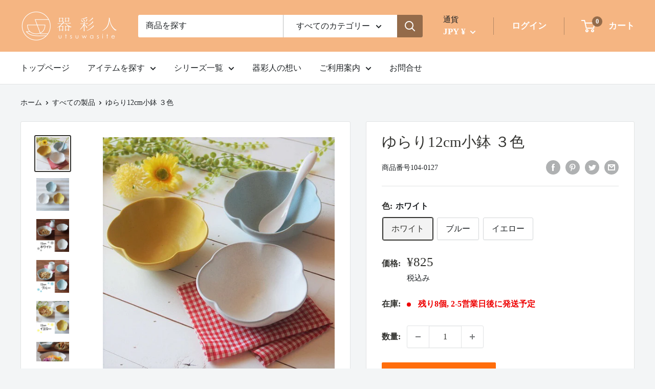

--- FILE ---
content_type: text/html; charset=utf-8
request_url: https://utsuwasite.com/products/104-0127-0122-0036
body_size: 37755
content:
<!doctype html>

<html class="no-js" lang="ja">
  <head>
    <meta charset="utf-8">
    <meta name="viewport" content="width=device-width, initial-scale=1.0, height=device-height, minimum-scale=1.0, maximum-scale=1.0">
    <meta name="theme-color" content="#333330"><title>ゆらり12cm小鉢 ３色
</title><meta name="description" content="サイズ 12×12×H4.8cm 重さ 210g 材質 磁器 仕様 注意事項 ■商品の撮影には最大限注意を払っておりますが、閲覧時のモニター環境によりましては実際の商品と色合いが異なって見える場合がございます ■商品のの特性上、色合い、色の濃淡、タレ具合など製品ごとに差がございます。やきものの魅力としてご理解ください ◇上記の理由による返品・交換は承りかねますのでご了承の程よろしくお願いいたします。 お花の形で食卓も華やか♪パステルカラーも嬉しい「ゆらり」シリーズ♪ 普段と違うオシャレな形の小鉢です！ちょっとしたおかずも、この器に盛るだけで華やかになります♪ヨーグルトや朝食のグラノーラはもちろん、煮物や和え物、サラダや副菜にも。和食"><link rel="canonical" href="https://utsuwasite.com/products/104-0127-0122-0036"><link rel="shortcut icon" href="//utsuwasite.com/cdn/shop/files/tate_wht_2_96x96.jpg?v=1674109278" type="image/png"><link rel="preload" as="style" href="//utsuwasite.com/cdn/shop/t/26/assets/theme.css?v=122107248337476897301766938138">
    <link rel="preload" as="script" href="//utsuwasite.com/cdn/shop/t/26/assets/theme.js?v=95162577015614252111641859904">
    <link rel="preconnect" href="https://cdn.shopify.com">
    <link rel="preconnect" href="https://fonts.shopifycdn.com">
    <link rel="dns-prefetch" href="https://productreviews.shopifycdn.com">
    <link rel="dns-prefetch" href="https://ajax.googleapis.com">
    <link rel="dns-prefetch" href="https://maps.googleapis.com">
    <link rel="dns-prefetch" href="https://maps.gstatic.com">

    <meta property="og:type" content="product">
  <meta property="og:title" content="ゆらり12cm小鉢 ３色"><meta property="og:image" content="http://utsuwasite.com/cdn/shop/files/03150372-03150373-104-12main1.jpg?v=1766914524">
    <meta property="og:image:secure_url" content="https://utsuwasite.com/cdn/shop/files/03150372-03150373-104-12main1.jpg?v=1766914524">
    <meta property="og:image:width" content="640">
    <meta property="og:image:height" content="640"><meta property="product:price:amount" content="825">
  <meta property="product:price:currency" content="JPY"><meta property="og:description" content="サイズ 12×12×H4.8cm 重さ 210g 材質 磁器 仕様 注意事項 ■商品の撮影には最大限注意を払っておりますが、閲覧時のモニター環境によりましては実際の商品と色合いが異なって見える場合がございます ■商品のの特性上、色合い、色の濃淡、タレ具合など製品ごとに差がございます。やきものの魅力としてご理解ください ◇上記の理由による返品・交換は承りかねますのでご了承の程よろしくお願いいたします。 お花の形で食卓も華やか♪パステルカラーも嬉しい「ゆらり」シリーズ♪ 普段と違うオシャレな形の小鉢です！ちょっとしたおかずも、この器に盛るだけで華やかになります♪ヨーグルトや朝食のグラノーラはもちろん、煮物や和え物、サラダや副菜にも。和食"><meta property="og:url" content="https://utsuwasite.com/products/104-0127-0122-0036">
<meta property="og:site_name" content="器彩人～うつわさいと～"><meta name="twitter:card" content="summary"><meta name="twitter:title" content="ゆらり12cm小鉢 ３色">
  <meta name="twitter:description" content="



サイズ
12×12×H4.8cm


重さ
210g


材質
磁器


仕様



注意事項
■商品の撮影には最大限注意を払っておりますが、閲覧時のモニター環境によりましては実際の商品と色合いが異なって見える場合がございます
■商品のの特性上、色合い、色の濃淡、タレ具合など製品ごとに差がございます。やきものの魅力としてご理解ください
◇上記の理由による返品・交換は承りかねますのでご了承の程よろしくお願いいたします。












お花の形で食卓も華やか♪パステルカラーも嬉しい「ゆらり」シリーズ♪

普段と違うオシャレな形の小鉢です！ちょっとしたおかずも、この器に盛るだけで華やかになります♪ヨーグルトや朝食のグラノーラはもちろん、煮物や和え物、サラダや副菜にも。和食洋食を問わないので、とっても使いやすく便利です！



「ゆらり12ｃｍ小鉢　ホワイト」


「ゆらり12ｃｍ小鉢　ブルー」


「ゆらり12ｃｍ小鉢　イエロー」


さらっとした釉薬が使われていて水切れが良く、手触りも気持ちがいいです！

毎日の食卓に、特別な日に、いかがでしょうか♪

三色重ねて食器棚に並べるととってもカワイイですよ♪





関連商品はこちら


ゆらり9cm小鉢 3色鉢 おしゃれ オシャレ...440円


お皿 ゆらり20cm楕円深皿 2色楕円皿 お...748円


お皿 ゆらり18cmマロン皿 2色取り皿 お...495円


皿 ゆらり 13cm 丸皿 ブルー ホワイト ...660円


豆皿 ゆらり ブルー ホワイト イエロー ...385円










">
  <meta name="twitter:image" content="https://utsuwasite.com/cdn/shop/files/03150372-03150373-104-12main1_600x600_crop_center.jpg?v=1766914524">
    <style>
  
  


  
  
  

  :root {
    --default-text-font-size : 15px;
    --base-text-font-size    : 16px;
    --heading-font-family    : "New York", Iowan Old Style, Apple Garamond, Baskerville, Times New Roman, Droid Serif, Times, Source Serif Pro, serif, Apple Color Emoji, Segoe UI Emoji, Segoe UI Symbol;
    --heading-font-weight    : 400;
    --heading-font-style     : normal;
    --text-font-family       : "New York", Iowan Old Style, Apple Garamond, Baskerville, Times New Roman, Droid Serif, Times, Source Serif Pro, serif, Apple Color Emoji, Segoe UI Emoji, Segoe UI Symbol;
    --text-font-weight       : 400;
    --text-font-style        : normal;
    --text-font-bolder-weight: bolder;
    --text-link-decoration   : underline;

    --text-color               : #1e2225;
    --text-color-rgb           : 30, 34, 37;
    --heading-color            : #333330;
    --border-color             : #e1e3e4;
    --border-color-rgb         : 225, 227, 228;
    --form-border-color        : #d4d6d8;
    --accent-color             : #333330;
    --accent-color-rgb         : 51, 51, 48;
    --link-color               : #00badb;
    --link-color-hover         : #00798e;
    --background               : #f3f5f6;
    --secondary-background     : #ffffff;
    --secondary-background-rgb : 255, 255, 255;
    --accent-background        : rgba(51, 51, 48, 0.08);

    --input-background: #ffffff;

    --error-color       : #ff0000;
    --error-background  : rgba(255, 0, 0, 0.07);
    --success-color     : #00aa00;
    --success-background: rgba(0, 170, 0, 0.11);

    --primary-button-background      : #ff6d0b;
    --primary-button-background-rgb  : 255, 109, 11;
    --primary-button-text-color      : #ffffff;
    --secondary-button-background    : #ff6d0b;
    --secondary-button-background-rgb: 255, 109, 11;
    --secondary-button-text-color    : #ffffff;

    --header-background      : #f5b582;
    --header-text-color      : #ffffff;
    --header-light-text-color: #1e2225;
    --header-border-color    : rgba(30, 34, 37, 0.3);
    --header-accent-color    : #946b4a;

    --footer-background-color:    #f5b582;
    --footer-heading-text-color:  #333330;
    --footer-body-text-color:     #ffffff;
    --footer-body-text-color-rgb: 255, 255, 255;
    --footer-accent-color:        #946b4a;
    --footer-accent-color-rgb:    148, 107, 74;
    --footer-border:              none;
    
    --flickity-arrow-color: #abb1b4;--product-on-sale-accent           : #ff0000;
    --product-on-sale-accent-rgb       : 255, 0, 0;
    --product-on-sale-color            : #ffffff;
    --product-in-stock-color           : #008a00;
    --product-low-stock-color          : #ee0000;
    --product-sold-out-color           : #8a9297;
    --product-custom-label-1-background: #008a00;
    --product-custom-label-1-color     : #ffffff;
    --product-custom-label-2-background: #00a500;
    --product-custom-label-2-color     : #ffffff;
    --product-review-star-color        : #ffbd00;

    --mobile-container-gutter : 20px;
    --desktop-container-gutter: 40px;

    /* Shopify related variables */
    --payment-terms-background-color: #f3f5f6;
  }
</style>

<script>
  // IE11 does not have support for CSS variables, so we have to polyfill them
  if (!(((window || {}).CSS || {}).supports && window.CSS.supports('(--a: 0)'))) {
    const script = document.createElement('script');
    script.type = 'text/javascript';
    script.src = 'https://cdn.jsdelivr.net/npm/css-vars-ponyfill@2';
    script.onload = function() {
      cssVars({});
    };

    document.getElementsByTagName('head')[0].appendChild(script);
  }
</script>


    <script>window.performance && window.performance.mark && window.performance.mark('shopify.content_for_header.start');</script><meta name="facebook-domain-verification" content="pajd99soqaacb2skwg827s2hrenvgg">
<meta name="facebook-domain-verification" content="d5xvn1al4cxzy6c6fwqqxkk6hcc6c7">
<meta id="shopify-digital-wallet" name="shopify-digital-wallet" content="/57403441301/digital_wallets/dialog">
<meta name="shopify-checkout-api-token" content="22c00efacc2e1a495e5d1513e96f2382">
<link rel="alternate" type="application/json+oembed" href="https://utsuwasite.com/products/104-0127-0122-0036.oembed">
<script async="async" src="/checkouts/internal/preloads.js?locale=ja-JP"></script>
<link rel="preconnect" href="https://shop.app" crossorigin="anonymous">
<script async="async" src="https://shop.app/checkouts/internal/preloads.js?locale=ja-JP&shop_id=57403441301" crossorigin="anonymous"></script>
<script id="apple-pay-shop-capabilities" type="application/json">{"shopId":57403441301,"countryCode":"JP","currencyCode":"JPY","merchantCapabilities":["supports3DS"],"merchantId":"gid:\/\/shopify\/Shop\/57403441301","merchantName":"器彩人～うつわさいと～","requiredBillingContactFields":["postalAddress","email","phone"],"requiredShippingContactFields":["postalAddress","email","phone"],"shippingType":"shipping","supportedNetworks":["visa","masterCard","amex","jcb","discover"],"total":{"type":"pending","label":"器彩人～うつわさいと～","amount":"1.00"},"shopifyPaymentsEnabled":true,"supportsSubscriptions":true}</script>
<script id="shopify-features" type="application/json">{"accessToken":"22c00efacc2e1a495e5d1513e96f2382","betas":["rich-media-storefront-analytics"],"domain":"utsuwasite.com","predictiveSearch":false,"shopId":57403441301,"locale":"ja"}</script>
<script>var Shopify = Shopify || {};
Shopify.shop = "utsuwasite.myshopify.com";
Shopify.locale = "ja";
Shopify.currency = {"active":"JPY","rate":"1.0"};
Shopify.country = "JP";
Shopify.theme = {"name":"Warehouse2.0","id":126482940053,"schema_name":"Warehouse","schema_version":"2.2.0","theme_store_id":871,"role":"main"};
Shopify.theme.handle = "null";
Shopify.theme.style = {"id":null,"handle":null};
Shopify.cdnHost = "utsuwasite.com/cdn";
Shopify.routes = Shopify.routes || {};
Shopify.routes.root = "/";</script>
<script type="module">!function(o){(o.Shopify=o.Shopify||{}).modules=!0}(window);</script>
<script>!function(o){function n(){var o=[];function n(){o.push(Array.prototype.slice.apply(arguments))}return n.q=o,n}var t=o.Shopify=o.Shopify||{};t.loadFeatures=n(),t.autoloadFeatures=n()}(window);</script>
<script>
  window.ShopifyPay = window.ShopifyPay || {};
  window.ShopifyPay.apiHost = "shop.app\/pay";
  window.ShopifyPay.redirectState = null;
</script>
<script id="shop-js-analytics" type="application/json">{"pageType":"product"}</script>
<script defer="defer" async type="module" src="//utsuwasite.com/cdn/shopifycloud/shop-js/modules/v2/client.init-shop-cart-sync_Cun6Ba8E.ja.esm.js"></script>
<script defer="defer" async type="module" src="//utsuwasite.com/cdn/shopifycloud/shop-js/modules/v2/chunk.common_DGWubyOB.esm.js"></script>
<script type="module">
  await import("//utsuwasite.com/cdn/shopifycloud/shop-js/modules/v2/client.init-shop-cart-sync_Cun6Ba8E.ja.esm.js");
await import("//utsuwasite.com/cdn/shopifycloud/shop-js/modules/v2/chunk.common_DGWubyOB.esm.js");

  window.Shopify.SignInWithShop?.initShopCartSync?.({"fedCMEnabled":true,"windoidEnabled":true});

</script>
<script>
  window.Shopify = window.Shopify || {};
  if (!window.Shopify.featureAssets) window.Shopify.featureAssets = {};
  window.Shopify.featureAssets['shop-js'] = {"shop-cart-sync":["modules/v2/client.shop-cart-sync_kpadWrR6.ja.esm.js","modules/v2/chunk.common_DGWubyOB.esm.js"],"init-fed-cm":["modules/v2/client.init-fed-cm_deEwcgdG.ja.esm.js","modules/v2/chunk.common_DGWubyOB.esm.js"],"shop-button":["modules/v2/client.shop-button_Bgl7Akkx.ja.esm.js","modules/v2/chunk.common_DGWubyOB.esm.js"],"shop-cash-offers":["modules/v2/client.shop-cash-offers_CGfJizyJ.ja.esm.js","modules/v2/chunk.common_DGWubyOB.esm.js","modules/v2/chunk.modal_Ba7vk6QP.esm.js"],"init-windoid":["modules/v2/client.init-windoid_DLaIoEuB.ja.esm.js","modules/v2/chunk.common_DGWubyOB.esm.js"],"shop-toast-manager":["modules/v2/client.shop-toast-manager_BZdAlEPY.ja.esm.js","modules/v2/chunk.common_DGWubyOB.esm.js"],"init-shop-email-lookup-coordinator":["modules/v2/client.init-shop-email-lookup-coordinator_BxGPdBrh.ja.esm.js","modules/v2/chunk.common_DGWubyOB.esm.js"],"init-shop-cart-sync":["modules/v2/client.init-shop-cart-sync_Cun6Ba8E.ja.esm.js","modules/v2/chunk.common_DGWubyOB.esm.js"],"avatar":["modules/v2/client.avatar_BTnouDA3.ja.esm.js"],"pay-button":["modules/v2/client.pay-button_iRJggQYg.ja.esm.js","modules/v2/chunk.common_DGWubyOB.esm.js"],"init-customer-accounts":["modules/v2/client.init-customer-accounts_BbQrQ-BF.ja.esm.js","modules/v2/client.shop-login-button_CXxZBmJa.ja.esm.js","modules/v2/chunk.common_DGWubyOB.esm.js","modules/v2/chunk.modal_Ba7vk6QP.esm.js"],"init-shop-for-new-customer-accounts":["modules/v2/client.init-shop-for-new-customer-accounts_48e-446J.ja.esm.js","modules/v2/client.shop-login-button_CXxZBmJa.ja.esm.js","modules/v2/chunk.common_DGWubyOB.esm.js","modules/v2/chunk.modal_Ba7vk6QP.esm.js"],"shop-login-button":["modules/v2/client.shop-login-button_CXxZBmJa.ja.esm.js","modules/v2/chunk.common_DGWubyOB.esm.js","modules/v2/chunk.modal_Ba7vk6QP.esm.js"],"init-customer-accounts-sign-up":["modules/v2/client.init-customer-accounts-sign-up_Bb65hYMR.ja.esm.js","modules/v2/client.shop-login-button_CXxZBmJa.ja.esm.js","modules/v2/chunk.common_DGWubyOB.esm.js","modules/v2/chunk.modal_Ba7vk6QP.esm.js"],"shop-follow-button":["modules/v2/client.shop-follow-button_BO2OQvUT.ja.esm.js","modules/v2/chunk.common_DGWubyOB.esm.js","modules/v2/chunk.modal_Ba7vk6QP.esm.js"],"checkout-modal":["modules/v2/client.checkout-modal__QRFVvMA.ja.esm.js","modules/v2/chunk.common_DGWubyOB.esm.js","modules/v2/chunk.modal_Ba7vk6QP.esm.js"],"lead-capture":["modules/v2/client.lead-capture_Be4qr8sG.ja.esm.js","modules/v2/chunk.common_DGWubyOB.esm.js","modules/v2/chunk.modal_Ba7vk6QP.esm.js"],"shop-login":["modules/v2/client.shop-login_BCaq99Td.ja.esm.js","modules/v2/chunk.common_DGWubyOB.esm.js","modules/v2/chunk.modal_Ba7vk6QP.esm.js"],"payment-terms":["modules/v2/client.payment-terms_C-1Cu6jg.ja.esm.js","modules/v2/chunk.common_DGWubyOB.esm.js","modules/v2/chunk.modal_Ba7vk6QP.esm.js"]};
</script>
<script id="__st">var __st={"a":57403441301,"offset":32400,"reqid":"3e8c8cf9-9114-4ca8-9cca-74f275d4b0c3-1768801597","pageurl":"utsuwasite.com\/products\/104-0127-0122-0036","u":"9ab42a02b3e6","p":"product","rtyp":"product","rid":9011833929877};</script>
<script>window.ShopifyPaypalV4VisibilityTracking = true;</script>
<script id="captcha-bootstrap">!function(){'use strict';const t='contact',e='account',n='new_comment',o=[[t,t],['blogs',n],['comments',n],[t,'customer']],c=[[e,'customer_login'],[e,'guest_login'],[e,'recover_customer_password'],[e,'create_customer']],r=t=>t.map((([t,e])=>`form[action*='/${t}']:not([data-nocaptcha='true']) input[name='form_type'][value='${e}']`)).join(','),a=t=>()=>t?[...document.querySelectorAll(t)].map((t=>t.form)):[];function s(){const t=[...o],e=r(t);return a(e)}const i='password',u='form_key',d=['recaptcha-v3-token','g-recaptcha-response','h-captcha-response',i],f=()=>{try{return window.sessionStorage}catch{return}},m='__shopify_v',_=t=>t.elements[u];function p(t,e,n=!1){try{const o=window.sessionStorage,c=JSON.parse(o.getItem(e)),{data:r}=function(t){const{data:e,action:n}=t;return t[m]||n?{data:e,action:n}:{data:t,action:n}}(c);for(const[e,n]of Object.entries(r))t.elements[e]&&(t.elements[e].value=n);n&&o.removeItem(e)}catch(o){console.error('form repopulation failed',{error:o})}}const l='form_type',E='cptcha';function T(t){t.dataset[E]=!0}const w=window,h=w.document,L='Shopify',v='ce_forms',y='captcha';let A=!1;((t,e)=>{const n=(g='f06e6c50-85a8-45c8-87d0-21a2b65856fe',I='https://cdn.shopify.com/shopifycloud/storefront-forms-hcaptcha/ce_storefront_forms_captcha_hcaptcha.v1.5.2.iife.js',D={infoText:'hCaptchaによる保護',privacyText:'プライバシー',termsText:'利用規約'},(t,e,n)=>{const o=w[L][v],c=o.bindForm;if(c)return c(t,g,e,D).then(n);var r;o.q.push([[t,g,e,D],n]),r=I,A||(h.body.append(Object.assign(h.createElement('script'),{id:'captcha-provider',async:!0,src:r})),A=!0)});var g,I,D;w[L]=w[L]||{},w[L][v]=w[L][v]||{},w[L][v].q=[],w[L][y]=w[L][y]||{},w[L][y].protect=function(t,e){n(t,void 0,e),T(t)},Object.freeze(w[L][y]),function(t,e,n,w,h,L){const[v,y,A,g]=function(t,e,n){const i=e?o:[],u=t?c:[],d=[...i,...u],f=r(d),m=r(i),_=r(d.filter((([t,e])=>n.includes(e))));return[a(f),a(m),a(_),s()]}(w,h,L),I=t=>{const e=t.target;return e instanceof HTMLFormElement?e:e&&e.form},D=t=>v().includes(t);t.addEventListener('submit',(t=>{const e=I(t);if(!e)return;const n=D(e)&&!e.dataset.hcaptchaBound&&!e.dataset.recaptchaBound,o=_(e),c=g().includes(e)&&(!o||!o.value);(n||c)&&t.preventDefault(),c&&!n&&(function(t){try{if(!f())return;!function(t){const e=f();if(!e)return;const n=_(t);if(!n)return;const o=n.value;o&&e.removeItem(o)}(t);const e=Array.from(Array(32),(()=>Math.random().toString(36)[2])).join('');!function(t,e){_(t)||t.append(Object.assign(document.createElement('input'),{type:'hidden',name:u})),t.elements[u].value=e}(t,e),function(t,e){const n=f();if(!n)return;const o=[...t.querySelectorAll(`input[type='${i}']`)].map((({name:t})=>t)),c=[...d,...o],r={};for(const[a,s]of new FormData(t).entries())c.includes(a)||(r[a]=s);n.setItem(e,JSON.stringify({[m]:1,action:t.action,data:r}))}(t,e)}catch(e){console.error('failed to persist form',e)}}(e),e.submit())}));const S=(t,e)=>{t&&!t.dataset[E]&&(n(t,e.some((e=>e===t))),T(t))};for(const o of['focusin','change'])t.addEventListener(o,(t=>{const e=I(t);D(e)&&S(e,y())}));const B=e.get('form_key'),M=e.get(l),P=B&&M;t.addEventListener('DOMContentLoaded',(()=>{const t=y();if(P)for(const e of t)e.elements[l].value===M&&p(e,B);[...new Set([...A(),...v().filter((t=>'true'===t.dataset.shopifyCaptcha))])].forEach((e=>S(e,t)))}))}(h,new URLSearchParams(w.location.search),n,t,e,['guest_login'])})(!0,!0)}();</script>
<script integrity="sha256-4kQ18oKyAcykRKYeNunJcIwy7WH5gtpwJnB7kiuLZ1E=" data-source-attribution="shopify.loadfeatures" defer="defer" src="//utsuwasite.com/cdn/shopifycloud/storefront/assets/storefront/load_feature-a0a9edcb.js" crossorigin="anonymous"></script>
<script crossorigin="anonymous" defer="defer" src="//utsuwasite.com/cdn/shopifycloud/storefront/assets/shopify_pay/storefront-65b4c6d7.js?v=20250812"></script>
<script data-source-attribution="shopify.dynamic_checkout.dynamic.init">var Shopify=Shopify||{};Shopify.PaymentButton=Shopify.PaymentButton||{isStorefrontPortableWallets:!0,init:function(){window.Shopify.PaymentButton.init=function(){};var t=document.createElement("script");t.src="https://utsuwasite.com/cdn/shopifycloud/portable-wallets/latest/portable-wallets.ja.js",t.type="module",document.head.appendChild(t)}};
</script>
<script data-source-attribution="shopify.dynamic_checkout.buyer_consent">
  function portableWalletsHideBuyerConsent(e){var t=document.getElementById("shopify-buyer-consent"),n=document.getElementById("shopify-subscription-policy-button");t&&n&&(t.classList.add("hidden"),t.setAttribute("aria-hidden","true"),n.removeEventListener("click",e))}function portableWalletsShowBuyerConsent(e){var t=document.getElementById("shopify-buyer-consent"),n=document.getElementById("shopify-subscription-policy-button");t&&n&&(t.classList.remove("hidden"),t.removeAttribute("aria-hidden"),n.addEventListener("click",e))}window.Shopify?.PaymentButton&&(window.Shopify.PaymentButton.hideBuyerConsent=portableWalletsHideBuyerConsent,window.Shopify.PaymentButton.showBuyerConsent=portableWalletsShowBuyerConsent);
</script>
<script data-source-attribution="shopify.dynamic_checkout.cart.bootstrap">document.addEventListener("DOMContentLoaded",(function(){function t(){return document.querySelector("shopify-accelerated-checkout-cart, shopify-accelerated-checkout")}if(t())Shopify.PaymentButton.init();else{new MutationObserver((function(e,n){t()&&(Shopify.PaymentButton.init(),n.disconnect())})).observe(document.body,{childList:!0,subtree:!0})}}));
</script>
<link id="shopify-accelerated-checkout-styles" rel="stylesheet" media="screen" href="https://utsuwasite.com/cdn/shopifycloud/portable-wallets/latest/accelerated-checkout-backwards-compat.css" crossorigin="anonymous">
<style id="shopify-accelerated-checkout-cart">
        #shopify-buyer-consent {
  margin-top: 1em;
  display: inline-block;
  width: 100%;
}

#shopify-buyer-consent.hidden {
  display: none;
}

#shopify-subscription-policy-button {
  background: none;
  border: none;
  padding: 0;
  text-decoration: underline;
  font-size: inherit;
  cursor: pointer;
}

#shopify-subscription-policy-button::before {
  box-shadow: none;
}

      </style>

<script>window.performance && window.performance.mark && window.performance.mark('shopify.content_for_header.end');</script>

    <link rel="stylesheet" href="//utsuwasite.com/cdn/shop/t/26/assets/theme.css?v=122107248337476897301766938138">

    
  <script type="application/ld+json">
  {
    "@context": "http://schema.org",
    "@type": "Product",
    "offers": [{
          "@type": "Offer",
          "name": "ホワイト",
          "availability":"https://schema.org/InStock",
          "price": 825.0,
          "priceCurrency": "JPY",
          "priceValidUntil": "2026-01-29","sku": "104-0127","url": "/products/104-0127-0122-0036?variant=46796115050645"
        },
{
          "@type": "Offer",
          "name": "ブルー",
          "availability":"https://schema.org/InStock",
          "price": 825.0,
          "priceCurrency": "JPY",
          "priceValidUntil": "2026-01-29","sku": "104-0122","url": "/products/104-0127-0122-0036?variant=46796115083413"
        },
{
          "@type": "Offer",
          "name": "イエロー",
          "availability":"https://schema.org/InStock",
          "price": 825.0,
          "priceCurrency": "JPY",
          "priceValidUntil": "2026-01-29","sku": "104-0036","url": "/products/104-0127-0122-0036?variant=46796115116181"
        }
],
    "brand": {
      "name": "器彩人～うつわさいと～"
    },
    "name": "ゆらり12cm小鉢 ３色",
    "description": "\r\n\r\n\n\nサイズ\n12×12×H4.8cm\n\n\n重さ\n210g\n\n\n材質\n磁器\n\n\n仕様\n\n\n\n注意事項\n■商品の撮影には最大限注意を払っておりますが、閲覧時のモニター環境によりましては実際の商品と色合いが異なって見える場合がございます\r\n■商品のの特性上、色合い、色の濃淡、タレ具合など製品ごとに差がございます。やきものの魅力としてご理解ください\r\n◇上記の理由による返品・交換は承りかねますのでご了承の程よろしくお願いいたします。\n\n\n\r\n\r\n\r\n\r\n\r\n\r\n\r\n\r\n\r\n\r\nお花の形で食卓も華やか♪パステルカラーも嬉しい「ゆらり」シリーズ♪\n\r\n普段と違うオシャレな形の小鉢です！ちょっとしたおかずも、この器に盛るだけで華やかになります♪ヨーグルトや朝食のグラノーラはもちろん、煮物や和え物、サラダや副菜にも。和食洋食を問わないので、とっても使いやすく便利です！\n\r\n\r\n\r\n「ゆらり12ｃｍ小鉢　ホワイト」\n\r\n\r\n「ゆらり12ｃｍ小鉢　ブルー」\n\r\n\r\n「ゆらり12ｃｍ小鉢　イエロー」\n\r\n\r\nさらっとした釉薬が使われていて水切れが良く、手触りも気持ちがいいです！\n\r\n毎日の食卓に、特別な日に、いかがでしょうか♪\n\n三色重ねて食器棚に並べるととってもカワイイですよ♪\n\r\n\r\n\r\n\r\n\n関連商品はこちら\n\n\nゆらり9cm小鉢 3色鉢 おしゃれ オシャレ...440円\n\n\nお皿 ゆらり20cm楕円深皿 2色楕円皿 お...748円\n\n\nお皿 ゆらり18cmマロン皿 2色取り皿 お...495円\n\n\n皿 ゆらり 13cm 丸皿 ブルー ホワイト ...660円\n\n\n豆皿 ゆらり ブルー ホワイト イエロー ...385円\n\n\n\r\n\r\n\r\n\r\n\r\n\r\n\r\n\r\n",
    "category": "",
    "url": "/products/104-0127-0122-0036",
    "sku": "104-0127",
    "image": {
      "@type": "ImageObject",
      "url": "https://utsuwasite.com/cdn/shop/files/03150372-03150373-104-12main1_1024x.jpg?v=1766914524",
      "image": "https://utsuwasite.com/cdn/shop/files/03150372-03150373-104-12main1_1024x.jpg?v=1766914524",
      "name": "ゆらり12cm小鉢３色鉢おしゃれオシャレかわいい可愛いペア食洗器12cm",
      "width": "1024",
      "height": "1024"
    }
  }
  </script>



  <script type="application/ld+json">
  {
    "@context": "http://schema.org",
    "@type": "BreadcrumbList",
  "itemListElement": [{
      "@type": "ListItem",
      "position": 1,
      "name": "ホーム",
      "item": "https://utsuwasite.com"
    },{
          "@type": "ListItem",
          "position": 2,
          "name": "ゆらり12cm小鉢 ３色",
          "item": "https://utsuwasite.com/products/104-0127-0122-0036"
        }]
  }
  </script>


    <script>
      // This allows to expose several variables to the global scope, to be used in scripts
      window.theme = {
        pageType: "product",
        cartCount: 0,
        moneyFormat: "¥{{amount_no_decimals}}",
        moneyWithCurrencyFormat: "¥{{amount_no_decimals}} JPY",
        currencyCodeEnabled: false,
        showDiscount: true,
        discountMode: "saving",
        searchMode: "product,article",
        searchUnavailableProducts: "last",
        cartType: "page"
      };

      window.routes = {
        rootUrl: "\/",
        rootUrlWithoutSlash: '',
        cartUrl: "\/cart",
        cartAddUrl: "\/cart\/add",
        cartChangeUrl: "\/cart\/change",
        searchUrl: "\/search",
        productRecommendationsUrl: "\/recommendations\/products"
      };

      window.languages = {
        productRegularPrice: "通常価格",
        productSalePrice: "販売価格",
        collectionOnSaleLabel: "{{savings}}セーブ",
        productFormUnavailable: "利用できません",
        productFormAddToCart: "カートに追加",
        productFormSoldOut: "完売",
        productAdded: "カートに追加されました",
        productAddedShort: "追加されました",
        shippingEstimatorNoResults: "住所への配送が見つかりませんでした。",
        shippingEstimatorOneResult: "住所には1つの配送料金があります：",
        shippingEstimatorMultipleResults: "住所には{{count}}の送料があります：",
        shippingEstimatorErrors: "いくつかのエラーがあります："
      };

      window.lazySizesConfig = {
        loadHidden: false,
        hFac: 0.8,
        expFactor: 3,
        customMedia: {
          '--phone': '(max-width: 640px)',
          '--tablet': '(min-width: 641px) and (max-width: 1023px)',
          '--lap': '(min-width: 1024px)'
        }
      };

      document.documentElement.className = document.documentElement.className.replace('no-js', 'js');
    </script><script src="//utsuwasite.com/cdn/shop/t/26/assets/theme.js?v=95162577015614252111641859904" defer></script>
    <script src="//utsuwasite.com/cdn/shop/t/26/assets/custom.js?v=102476495355921946141630651840" defer></script><script>
        (function () {
          window.onpageshow = function() {
            // We force re-freshing the cart content onpageshow, as most browsers will serve a cache copy when hitting the
            // back button, which cause staled data
            document.documentElement.dispatchEvent(new CustomEvent('cart:refresh', {
              bubbles: true,
              detail: {scrollToTop: false}
            }));
          };
        })();
      </script><link href="https://monorail-edge.shopifysvc.com" rel="dns-prefetch">
<script>(function(){if ("sendBeacon" in navigator && "performance" in window) {try {var session_token_from_headers = performance.getEntriesByType('navigation')[0].serverTiming.find(x => x.name == '_s').description;} catch {var session_token_from_headers = undefined;}var session_cookie_matches = document.cookie.match(/_shopify_s=([^;]*)/);var session_token_from_cookie = session_cookie_matches && session_cookie_matches.length === 2 ? session_cookie_matches[1] : "";var session_token = session_token_from_headers || session_token_from_cookie || "";function handle_abandonment_event(e) {var entries = performance.getEntries().filter(function(entry) {return /monorail-edge.shopifysvc.com/.test(entry.name);});if (!window.abandonment_tracked && entries.length === 0) {window.abandonment_tracked = true;var currentMs = Date.now();var navigation_start = performance.timing.navigationStart;var payload = {shop_id: 57403441301,url: window.location.href,navigation_start,duration: currentMs - navigation_start,session_token,page_type: "product"};window.navigator.sendBeacon("https://monorail-edge.shopifysvc.com/v1/produce", JSON.stringify({schema_id: "online_store_buyer_site_abandonment/1.1",payload: payload,metadata: {event_created_at_ms: currentMs,event_sent_at_ms: currentMs}}));}}window.addEventListener('pagehide', handle_abandonment_event);}}());</script>
<script id="web-pixels-manager-setup">(function e(e,d,r,n,o){if(void 0===o&&(o={}),!Boolean(null===(a=null===(i=window.Shopify)||void 0===i?void 0:i.analytics)||void 0===a?void 0:a.replayQueue)){var i,a;window.Shopify=window.Shopify||{};var t=window.Shopify;t.analytics=t.analytics||{};var s=t.analytics;s.replayQueue=[],s.publish=function(e,d,r){return s.replayQueue.push([e,d,r]),!0};try{self.performance.mark("wpm:start")}catch(e){}var l=function(){var e={modern:/Edge?\/(1{2}[4-9]|1[2-9]\d|[2-9]\d{2}|\d{4,})\.\d+(\.\d+|)|Firefox\/(1{2}[4-9]|1[2-9]\d|[2-9]\d{2}|\d{4,})\.\d+(\.\d+|)|Chrom(ium|e)\/(9{2}|\d{3,})\.\d+(\.\d+|)|(Maci|X1{2}).+ Version\/(15\.\d+|(1[6-9]|[2-9]\d|\d{3,})\.\d+)([,.]\d+|)( \(\w+\)|)( Mobile\/\w+|) Safari\/|Chrome.+OPR\/(9{2}|\d{3,})\.\d+\.\d+|(CPU[ +]OS|iPhone[ +]OS|CPU[ +]iPhone|CPU IPhone OS|CPU iPad OS)[ +]+(15[._]\d+|(1[6-9]|[2-9]\d|\d{3,})[._]\d+)([._]\d+|)|Android:?[ /-](13[3-9]|1[4-9]\d|[2-9]\d{2}|\d{4,})(\.\d+|)(\.\d+|)|Android.+Firefox\/(13[5-9]|1[4-9]\d|[2-9]\d{2}|\d{4,})\.\d+(\.\d+|)|Android.+Chrom(ium|e)\/(13[3-9]|1[4-9]\d|[2-9]\d{2}|\d{4,})\.\d+(\.\d+|)|SamsungBrowser\/([2-9]\d|\d{3,})\.\d+/,legacy:/Edge?\/(1[6-9]|[2-9]\d|\d{3,})\.\d+(\.\d+|)|Firefox\/(5[4-9]|[6-9]\d|\d{3,})\.\d+(\.\d+|)|Chrom(ium|e)\/(5[1-9]|[6-9]\d|\d{3,})\.\d+(\.\d+|)([\d.]+$|.*Safari\/(?![\d.]+ Edge\/[\d.]+$))|(Maci|X1{2}).+ Version\/(10\.\d+|(1[1-9]|[2-9]\d|\d{3,})\.\d+)([,.]\d+|)( \(\w+\)|)( Mobile\/\w+|) Safari\/|Chrome.+OPR\/(3[89]|[4-9]\d|\d{3,})\.\d+\.\d+|(CPU[ +]OS|iPhone[ +]OS|CPU[ +]iPhone|CPU IPhone OS|CPU iPad OS)[ +]+(10[._]\d+|(1[1-9]|[2-9]\d|\d{3,})[._]\d+)([._]\d+|)|Android:?[ /-](13[3-9]|1[4-9]\d|[2-9]\d{2}|\d{4,})(\.\d+|)(\.\d+|)|Mobile Safari.+OPR\/([89]\d|\d{3,})\.\d+\.\d+|Android.+Firefox\/(13[5-9]|1[4-9]\d|[2-9]\d{2}|\d{4,})\.\d+(\.\d+|)|Android.+Chrom(ium|e)\/(13[3-9]|1[4-9]\d|[2-9]\d{2}|\d{4,})\.\d+(\.\d+|)|Android.+(UC? ?Browser|UCWEB|U3)[ /]?(15\.([5-9]|\d{2,})|(1[6-9]|[2-9]\d|\d{3,})\.\d+)\.\d+|SamsungBrowser\/(5\.\d+|([6-9]|\d{2,})\.\d+)|Android.+MQ{2}Browser\/(14(\.(9|\d{2,})|)|(1[5-9]|[2-9]\d|\d{3,})(\.\d+|))(\.\d+|)|K[Aa][Ii]OS\/(3\.\d+|([4-9]|\d{2,})\.\d+)(\.\d+|)/},d=e.modern,r=e.legacy,n=navigator.userAgent;return n.match(d)?"modern":n.match(r)?"legacy":"unknown"}(),u="modern"===l?"modern":"legacy",c=(null!=n?n:{modern:"",legacy:""})[u],f=function(e){return[e.baseUrl,"/wpm","/b",e.hashVersion,"modern"===e.buildTarget?"m":"l",".js"].join("")}({baseUrl:d,hashVersion:r,buildTarget:u}),m=function(e){var d=e.version,r=e.bundleTarget,n=e.surface,o=e.pageUrl,i=e.monorailEndpoint;return{emit:function(e){var a=e.status,t=e.errorMsg,s=(new Date).getTime(),l=JSON.stringify({metadata:{event_sent_at_ms:s},events:[{schema_id:"web_pixels_manager_load/3.1",payload:{version:d,bundle_target:r,page_url:o,status:a,surface:n,error_msg:t},metadata:{event_created_at_ms:s}}]});if(!i)return console&&console.warn&&console.warn("[Web Pixels Manager] No Monorail endpoint provided, skipping logging."),!1;try{return self.navigator.sendBeacon.bind(self.navigator)(i,l)}catch(e){}var u=new XMLHttpRequest;try{return u.open("POST",i,!0),u.setRequestHeader("Content-Type","text/plain"),u.send(l),!0}catch(e){return console&&console.warn&&console.warn("[Web Pixels Manager] Got an unhandled error while logging to Monorail."),!1}}}}({version:r,bundleTarget:l,surface:e.surface,pageUrl:self.location.href,monorailEndpoint:e.monorailEndpoint});try{o.browserTarget=l,function(e){var d=e.src,r=e.async,n=void 0===r||r,o=e.onload,i=e.onerror,a=e.sri,t=e.scriptDataAttributes,s=void 0===t?{}:t,l=document.createElement("script"),u=document.querySelector("head"),c=document.querySelector("body");if(l.async=n,l.src=d,a&&(l.integrity=a,l.crossOrigin="anonymous"),s)for(var f in s)if(Object.prototype.hasOwnProperty.call(s,f))try{l.dataset[f]=s[f]}catch(e){}if(o&&l.addEventListener("load",o),i&&l.addEventListener("error",i),u)u.appendChild(l);else{if(!c)throw new Error("Did not find a head or body element to append the script");c.appendChild(l)}}({src:f,async:!0,onload:function(){if(!function(){var e,d;return Boolean(null===(d=null===(e=window.Shopify)||void 0===e?void 0:e.analytics)||void 0===d?void 0:d.initialized)}()){var d=window.webPixelsManager.init(e)||void 0;if(d){var r=window.Shopify.analytics;r.replayQueue.forEach((function(e){var r=e[0],n=e[1],o=e[2];d.publishCustomEvent(r,n,o)})),r.replayQueue=[],r.publish=d.publishCustomEvent,r.visitor=d.visitor,r.initialized=!0}}},onerror:function(){return m.emit({status:"failed",errorMsg:"".concat(f," has failed to load")})},sri:function(e){var d=/^sha384-[A-Za-z0-9+/=]+$/;return"string"==typeof e&&d.test(e)}(c)?c:"",scriptDataAttributes:o}),m.emit({status:"loading"})}catch(e){m.emit({status:"failed",errorMsg:(null==e?void 0:e.message)||"Unknown error"})}}})({shopId: 57403441301,storefrontBaseUrl: "https://utsuwasite.com",extensionsBaseUrl: "https://extensions.shopifycdn.com/cdn/shopifycloud/web-pixels-manager",monorailEndpoint: "https://monorail-edge.shopifysvc.com/unstable/produce_batch",surface: "storefront-renderer",enabledBetaFlags: ["2dca8a86"],webPixelsConfigList: [{"id":"229015701","configuration":"{\"pixel_id\":\"831639034130185\",\"pixel_type\":\"facebook_pixel\",\"metaapp_system_user_token\":\"-\"}","eventPayloadVersion":"v1","runtimeContext":"OPEN","scriptVersion":"ca16bc87fe92b6042fbaa3acc2fbdaa6","type":"APP","apiClientId":2329312,"privacyPurposes":["ANALYTICS","MARKETING","SALE_OF_DATA"],"dataSharingAdjustments":{"protectedCustomerApprovalScopes":["read_customer_address","read_customer_email","read_customer_name","read_customer_personal_data","read_customer_phone"]}},{"id":"shopify-app-pixel","configuration":"{}","eventPayloadVersion":"v1","runtimeContext":"STRICT","scriptVersion":"0450","apiClientId":"shopify-pixel","type":"APP","privacyPurposes":["ANALYTICS","MARKETING"]},{"id":"shopify-custom-pixel","eventPayloadVersion":"v1","runtimeContext":"LAX","scriptVersion":"0450","apiClientId":"shopify-pixel","type":"CUSTOM","privacyPurposes":["ANALYTICS","MARKETING"]}],isMerchantRequest: false,initData: {"shop":{"name":"器彩人～うつわさいと～","paymentSettings":{"currencyCode":"JPY"},"myshopifyDomain":"utsuwasite.myshopify.com","countryCode":"JP","storefrontUrl":"https:\/\/utsuwasite.com"},"customer":null,"cart":null,"checkout":null,"productVariants":[{"price":{"amount":825.0,"currencyCode":"JPY"},"product":{"title":"ゆらり12cm小鉢 ３色","vendor":"器彩人～うつわさいと～","id":"9011833929877","untranslatedTitle":"ゆらり12cm小鉢 ３色","url":"\/products\/104-0127-0122-0036","type":""},"id":"46796115050645","image":{"src":"\/\/utsuwasite.com\/cdn\/shop\/files\/03150372-03150373-104-0127-12_b8507ca6-4f1f-44c8-bdd8-a07854c52c7d.jpg?v=1766916627"},"sku":"104-0127","title":"ホワイト","untranslatedTitle":"ホワイト"},{"price":{"amount":825.0,"currencyCode":"JPY"},"product":{"title":"ゆらり12cm小鉢 ３色","vendor":"器彩人～うつわさいと～","id":"9011833929877","untranslatedTitle":"ゆらり12cm小鉢 ３色","url":"\/products\/104-0127-0122-0036","type":""},"id":"46796115083413","image":{"src":"\/\/utsuwasite.com\/cdn\/shop\/files\/03150372-03150373-104-0122-12_bdc44fa3-ebb4-4cee-bfe3-90060e194c7b.jpg?v=1766916626"},"sku":"104-0122","title":"ブルー","untranslatedTitle":"ブルー"},{"price":{"amount":825.0,"currencyCode":"JPY"},"product":{"title":"ゆらり12cm小鉢 ３色","vendor":"器彩人～うつわさいと～","id":"9011833929877","untranslatedTitle":"ゆらり12cm小鉢 ３色","url":"\/products\/104-0127-0122-0036","type":""},"id":"46796115116181","image":{"src":"\/\/utsuwasite.com\/cdn\/shop\/files\/03150372-03150373-104-0036-12_a5fb1828-cb6f-4556-a128-739fc4089a23.jpg?v=1766916627"},"sku":"104-0036","title":"イエロー","untranslatedTitle":"イエロー"}],"purchasingCompany":null},},"https://utsuwasite.com/cdn","fcfee988w5aeb613cpc8e4bc33m6693e112",{"modern":"","legacy":""},{"shopId":"57403441301","storefrontBaseUrl":"https:\/\/utsuwasite.com","extensionBaseUrl":"https:\/\/extensions.shopifycdn.com\/cdn\/shopifycloud\/web-pixels-manager","surface":"storefront-renderer","enabledBetaFlags":"[\"2dca8a86\"]","isMerchantRequest":"false","hashVersion":"fcfee988w5aeb613cpc8e4bc33m6693e112","publish":"custom","events":"[[\"page_viewed\",{}],[\"product_viewed\",{\"productVariant\":{\"price\":{\"amount\":825.0,\"currencyCode\":\"JPY\"},\"product\":{\"title\":\"ゆらり12cm小鉢 ３色\",\"vendor\":\"器彩人～うつわさいと～\",\"id\":\"9011833929877\",\"untranslatedTitle\":\"ゆらり12cm小鉢 ３色\",\"url\":\"\/products\/104-0127-0122-0036\",\"type\":\"\"},\"id\":\"46796115050645\",\"image\":{\"src\":\"\/\/utsuwasite.com\/cdn\/shop\/files\/03150372-03150373-104-0127-12_b8507ca6-4f1f-44c8-bdd8-a07854c52c7d.jpg?v=1766916627\"},\"sku\":\"104-0127\",\"title\":\"ホワイト\",\"untranslatedTitle\":\"ホワイト\"}}]]"});</script><script>
  window.ShopifyAnalytics = window.ShopifyAnalytics || {};
  window.ShopifyAnalytics.meta = window.ShopifyAnalytics.meta || {};
  window.ShopifyAnalytics.meta.currency = 'JPY';
  var meta = {"product":{"id":9011833929877,"gid":"gid:\/\/shopify\/Product\/9011833929877","vendor":"器彩人～うつわさいと～","type":"","handle":"104-0127-0122-0036","variants":[{"id":46796115050645,"price":82500,"name":"ゆらり12cm小鉢 ３色 - ホワイト","public_title":"ホワイト","sku":"104-0127"},{"id":46796115083413,"price":82500,"name":"ゆらり12cm小鉢 ３色 - ブルー","public_title":"ブルー","sku":"104-0122"},{"id":46796115116181,"price":82500,"name":"ゆらり12cm小鉢 ３色 - イエロー","public_title":"イエロー","sku":"104-0036"}],"remote":false},"page":{"pageType":"product","resourceType":"product","resourceId":9011833929877,"requestId":"3e8c8cf9-9114-4ca8-9cca-74f275d4b0c3-1768801597"}};
  for (var attr in meta) {
    window.ShopifyAnalytics.meta[attr] = meta[attr];
  }
</script>
<script class="analytics">
  (function () {
    var customDocumentWrite = function(content) {
      var jquery = null;

      if (window.jQuery) {
        jquery = window.jQuery;
      } else if (window.Checkout && window.Checkout.$) {
        jquery = window.Checkout.$;
      }

      if (jquery) {
        jquery('body').append(content);
      }
    };

    var hasLoggedConversion = function(token) {
      if (token) {
        return document.cookie.indexOf('loggedConversion=' + token) !== -1;
      }
      return false;
    }

    var setCookieIfConversion = function(token) {
      if (token) {
        var twoMonthsFromNow = new Date(Date.now());
        twoMonthsFromNow.setMonth(twoMonthsFromNow.getMonth() + 2);

        document.cookie = 'loggedConversion=' + token + '; expires=' + twoMonthsFromNow;
      }
    }

    var trekkie = window.ShopifyAnalytics.lib = window.trekkie = window.trekkie || [];
    if (trekkie.integrations) {
      return;
    }
    trekkie.methods = [
      'identify',
      'page',
      'ready',
      'track',
      'trackForm',
      'trackLink'
    ];
    trekkie.factory = function(method) {
      return function() {
        var args = Array.prototype.slice.call(arguments);
        args.unshift(method);
        trekkie.push(args);
        return trekkie;
      };
    };
    for (var i = 0; i < trekkie.methods.length; i++) {
      var key = trekkie.methods[i];
      trekkie[key] = trekkie.factory(key);
    }
    trekkie.load = function(config) {
      trekkie.config = config || {};
      trekkie.config.initialDocumentCookie = document.cookie;
      var first = document.getElementsByTagName('script')[0];
      var script = document.createElement('script');
      script.type = 'text/javascript';
      script.onerror = function(e) {
        var scriptFallback = document.createElement('script');
        scriptFallback.type = 'text/javascript';
        scriptFallback.onerror = function(error) {
                var Monorail = {
      produce: function produce(monorailDomain, schemaId, payload) {
        var currentMs = new Date().getTime();
        var event = {
          schema_id: schemaId,
          payload: payload,
          metadata: {
            event_created_at_ms: currentMs,
            event_sent_at_ms: currentMs
          }
        };
        return Monorail.sendRequest("https://" + monorailDomain + "/v1/produce", JSON.stringify(event));
      },
      sendRequest: function sendRequest(endpointUrl, payload) {
        // Try the sendBeacon API
        if (window && window.navigator && typeof window.navigator.sendBeacon === 'function' && typeof window.Blob === 'function' && !Monorail.isIos12()) {
          var blobData = new window.Blob([payload], {
            type: 'text/plain'
          });

          if (window.navigator.sendBeacon(endpointUrl, blobData)) {
            return true;
          } // sendBeacon was not successful

        } // XHR beacon

        var xhr = new XMLHttpRequest();

        try {
          xhr.open('POST', endpointUrl);
          xhr.setRequestHeader('Content-Type', 'text/plain');
          xhr.send(payload);
        } catch (e) {
          console.log(e);
        }

        return false;
      },
      isIos12: function isIos12() {
        return window.navigator.userAgent.lastIndexOf('iPhone; CPU iPhone OS 12_') !== -1 || window.navigator.userAgent.lastIndexOf('iPad; CPU OS 12_') !== -1;
      }
    };
    Monorail.produce('monorail-edge.shopifysvc.com',
      'trekkie_storefront_load_errors/1.1',
      {shop_id: 57403441301,
      theme_id: 126482940053,
      app_name: "storefront",
      context_url: window.location.href,
      source_url: "//utsuwasite.com/cdn/s/trekkie.storefront.cd680fe47e6c39ca5d5df5f0a32d569bc48c0f27.min.js"});

        };
        scriptFallback.async = true;
        scriptFallback.src = '//utsuwasite.com/cdn/s/trekkie.storefront.cd680fe47e6c39ca5d5df5f0a32d569bc48c0f27.min.js';
        first.parentNode.insertBefore(scriptFallback, first);
      };
      script.async = true;
      script.src = '//utsuwasite.com/cdn/s/trekkie.storefront.cd680fe47e6c39ca5d5df5f0a32d569bc48c0f27.min.js';
      first.parentNode.insertBefore(script, first);
    };
    trekkie.load(
      {"Trekkie":{"appName":"storefront","development":false,"defaultAttributes":{"shopId":57403441301,"isMerchantRequest":null,"themeId":126482940053,"themeCityHash":"16277318577684746567","contentLanguage":"ja","currency":"JPY","eventMetadataId":"b11f648a-87ff-4fa0-a829-fa930b6667f0"},"isServerSideCookieWritingEnabled":true,"monorailRegion":"shop_domain","enabledBetaFlags":["65f19447"]},"Session Attribution":{},"S2S":{"facebookCapiEnabled":true,"source":"trekkie-storefront-renderer","apiClientId":580111}}
    );

    var loaded = false;
    trekkie.ready(function() {
      if (loaded) return;
      loaded = true;

      window.ShopifyAnalytics.lib = window.trekkie;

      var originalDocumentWrite = document.write;
      document.write = customDocumentWrite;
      try { window.ShopifyAnalytics.merchantGoogleAnalytics.call(this); } catch(error) {};
      document.write = originalDocumentWrite;

      window.ShopifyAnalytics.lib.page(null,{"pageType":"product","resourceType":"product","resourceId":9011833929877,"requestId":"3e8c8cf9-9114-4ca8-9cca-74f275d4b0c3-1768801597","shopifyEmitted":true});

      var match = window.location.pathname.match(/checkouts\/(.+)\/(thank_you|post_purchase)/)
      var token = match? match[1]: undefined;
      if (!hasLoggedConversion(token)) {
        setCookieIfConversion(token);
        window.ShopifyAnalytics.lib.track("Viewed Product",{"currency":"JPY","variantId":46796115050645,"productId":9011833929877,"productGid":"gid:\/\/shopify\/Product\/9011833929877","name":"ゆらり12cm小鉢 ３色 - ホワイト","price":"825","sku":"104-0127","brand":"器彩人～うつわさいと～","variant":"ホワイト","category":"","nonInteraction":true,"remote":false},undefined,undefined,{"shopifyEmitted":true});
      window.ShopifyAnalytics.lib.track("monorail:\/\/trekkie_storefront_viewed_product\/1.1",{"currency":"JPY","variantId":46796115050645,"productId":9011833929877,"productGid":"gid:\/\/shopify\/Product\/9011833929877","name":"ゆらり12cm小鉢 ３色 - ホワイト","price":"825","sku":"104-0127","brand":"器彩人～うつわさいと～","variant":"ホワイト","category":"","nonInteraction":true,"remote":false,"referer":"https:\/\/utsuwasite.com\/products\/104-0127-0122-0036"});
      }
    });


        var eventsListenerScript = document.createElement('script');
        eventsListenerScript.async = true;
        eventsListenerScript.src = "//utsuwasite.com/cdn/shopifycloud/storefront/assets/shop_events_listener-3da45d37.js";
        document.getElementsByTagName('head')[0].appendChild(eventsListenerScript);

})();</script>
<script
  defer
  src="https://utsuwasite.com/cdn/shopifycloud/perf-kit/shopify-perf-kit-3.0.4.min.js"
  data-application="storefront-renderer"
  data-shop-id="57403441301"
  data-render-region="gcp-us-central1"
  data-page-type="product"
  data-theme-instance-id="126482940053"
  data-theme-name="Warehouse"
  data-theme-version="2.2.0"
  data-monorail-region="shop_domain"
  data-resource-timing-sampling-rate="10"
  data-shs="true"
  data-shs-beacon="true"
  data-shs-export-with-fetch="true"
  data-shs-logs-sample-rate="1"
  data-shs-beacon-endpoint="https://utsuwasite.com/api/collect"
></script>
</head>

  <body class="warehouse--v1 features--animate-zoom template-product " data-instant-intensity="viewport">
    <a href="#main" class="visually-hidden skip-to-content">コンテンツにスキップする</a>
    <span class="loading-bar"></span>

    <div id="shopify-section-announcement-bar" class="shopify-section"></div>
<div id="shopify-section-popups" class="shopify-section"><div data-section-id="popups" data-section-type="popups"></div>

</div>
<div id="shopify-section-header" class="shopify-section shopify-section__header"><section data-section-id="header" data-section-type="header" data-section-settings='{
  "navigationLayout": "inline",
  "desktopOpenTrigger": "hover",
  "useStickyHeader": true
}'>
  <header class="header header--inline header--search-expanded" role="banner">
    <div class="container">
      <div class="header__inner"><nav class="header__mobile-nav hidden-lap-and-up">
            <button class="header__mobile-nav-toggle icon-state touch-area" data-action="toggle-menu" aria-expanded="false" aria-haspopup="true" aria-controls="mobile-menu" aria-label="メニューをオープン">
              <span class="icon-state__primary"><svg focusable="false" class="icon icon--hamburger-mobile" viewBox="0 0 20 16" role="presentation">
      <path d="M0 14h20v2H0v-2zM0 0h20v2H0V0zm0 7h20v2H0V7z" fill="currentColor" fill-rule="evenodd"></path>
    </svg></span>
              <span class="icon-state__secondary"><svg focusable="false" class="icon icon--close" viewBox="0 0 19 19" role="presentation">
      <path d="M9.1923882 8.39339828l7.7781745-7.7781746 1.4142136 1.41421357-7.7781746 7.77817459 7.7781746 7.77817456L16.9705627 19l-7.7781745-7.7781746L1.41421356 19 0 17.5857864l7.7781746-7.77817456L0 2.02943725 1.41421356.61522369 9.1923882 8.39339828z" fill="currentColor" fill-rule="evenodd"></path>
    </svg></span>
            </button><div id="mobile-menu" class="mobile-menu" aria-hidden="true"><svg focusable="false" class="icon icon--nav-triangle-borderless" viewBox="0 0 20 9" role="presentation">
      <path d="M.47108938 9c.2694725-.26871321.57077721-.56867841.90388257-.89986354C3.12384116 6.36134886 5.74788116 3.76338565 9.2467995.30653888c.4145057-.4095171 1.0844277-.40860098 1.4977971.00205122L19.4935156 9H.47108938z" fill="#ffffff"></path>
    </svg><div class="mobile-menu__inner">
    <div class="mobile-menu__panel">
      <div class="mobile-menu__section">
        <ul class="mobile-menu__nav" data-type="menu" role="list"><li class="mobile-menu__nav-item"><a href="/" class="mobile-menu__nav-link" data-type="menuitem">トップページ</a></li><li class="mobile-menu__nav-item"><button class="mobile-menu__nav-link" data-type="menuitem" aria-haspopup="true" aria-expanded="false" aria-controls="mobile-panel-1" data-action="open-panel">アイテムを探す<svg focusable="false" class="icon icon--arrow-right" viewBox="0 0 8 12" role="presentation">
      <path stroke="currentColor" stroke-width="2" d="M2 2l4 4-4 4" fill="none" stroke-linecap="square"></path>
    </svg></button></li><li class="mobile-menu__nav-item"><button class="mobile-menu__nav-link" data-type="menuitem" aria-haspopup="true" aria-expanded="false" aria-controls="mobile-panel-2" data-action="open-panel">シリーズ一覧<svg focusable="false" class="icon icon--arrow-right" viewBox="0 0 8 12" role="presentation">
      <path stroke="currentColor" stroke-width="2" d="M2 2l4 4-4 4" fill="none" stroke-linecap="square"></path>
    </svg></button></li><li class="mobile-menu__nav-item"><a href="/pages/%E5%99%A8%E5%BD%A9%E4%BA%BA%E3%81%AE%E6%83%B3%E3%81%84" class="mobile-menu__nav-link" data-type="menuitem">器彩人の想い</a></li><li class="mobile-menu__nav-item"><button class="mobile-menu__nav-link" data-type="menuitem" aria-haspopup="true" aria-expanded="false" aria-controls="mobile-panel-4" data-action="open-panel">ご利用案内<svg focusable="false" class="icon icon--arrow-right" viewBox="0 0 8 12" role="presentation">
      <path stroke="currentColor" stroke-width="2" d="M2 2l4 4-4 4" fill="none" stroke-linecap="square"></path>
    </svg></button></li><li class="mobile-menu__nav-item"><a href="/pages/%E3%81%8A%E5%95%8F%E5%90%88%E3%81%9B" class="mobile-menu__nav-link" data-type="menuitem">お問合せ</a></li></ul>
      </div><div class="mobile-menu__section mobile-menu__section--loose">
          <p class="mobile-menu__section-title heading h5">お困りですか？</p><div class="mobile-menu__help-wrapper"><svg focusable="false" class="icon icon--bi-phone" viewBox="0 0 24 24" role="presentation">
      <g stroke-width="2" fill="none" fill-rule="evenodd" stroke-linecap="square">
        <path d="M17 15l-3 3-8-8 3-3-5-5-3 3c0 9.941 8.059 18 18 18l3-3-5-5z" stroke="#333330"></path>
        <path d="M14 1c4.971 0 9 4.029 9 9m-9-5c2.761 0 5 2.239 5 5" stroke="#333330"></path>
      </g>
    </svg><span>0561-84-9952</span>
            </div><div class="mobile-menu__help-wrapper"><svg focusable="false" class="icon icon--bi-email" viewBox="0 0 22 22" role="presentation">
      <g fill="none" fill-rule="evenodd">
        <path stroke="#333330" d="M.916667 10.08333367l3.66666667-2.65833334v4.65849997zm20.1666667 0L17.416667 7.42500033v4.65849997z"></path>
        <path stroke="#333330" stroke-width="2" d="M4.58333367 7.42500033L.916667 10.08333367V21.0833337h20.1666667V10.08333367L17.416667 7.42500033"></path>
        <path stroke="#333330" stroke-width="2" d="M4.58333367 12.1000003V.916667H17.416667v11.1833333m-16.5-2.01666663L21.0833337 21.0833337m0-11.00000003L11.0000003 15.5833337"></path>
        <path d="M8.25000033 5.50000033h5.49999997M8.25000033 9.166667h5.49999997" stroke="#333330" stroke-width="2" stroke-linecap="square"></path>
      </g>
    </svg><a href="mailto:utsuwasite-shop@e-sensui.jp">utsuwasite-shop@e-sensui.jp</a>
            </div></div><div class="mobile-menu__section mobile-menu__section--loose">
          <p class="mobile-menu__section-title heading h5">フォローする</p><ul class="social-media__item-list social-media__item-list--stack list--unstyled" role="list">
    <li class="social-media__item social-media__item--facebook">
      <a href="https://www.facebook.com/utsuwasite" target="_blank" rel="noopener" aria-label="Facebookでフォロー"><svg focusable="false" class="icon icon--facebook" viewBox="0 0 30 30">
      <path d="M15 30C6.71572875 30 0 23.2842712 0 15 0 6.71572875 6.71572875 0 15 0c8.2842712 0 15 6.71572875 15 15 0 8.2842712-6.7157288 15-15 15zm3.2142857-17.1429611h-2.1428678v-2.1425646c0-.5852979.8203285-1.07160109 1.0714928-1.07160109h1.071375v-2.1428925h-2.1428678c-2.3564786 0-3.2142536 1.98610393-3.2142536 3.21449359v2.1425646h-1.0714822l.0032143 2.1528011 1.0682679-.0099086v7.499969h3.2142536v-7.499969h2.1428678v-2.1428925z" fill="currentColor" fill-rule="evenodd"></path>
    </svg>Facebook</a>
    </li>

    
<li class="social-media__item social-media__item--instagram">
      <a href="https://instagram.com/utsuwasite_sensui" target="_blank" rel="noopener" aria-label="Instagramでフォロー"><svg focusable="false" class="icon icon--instagram" role="presentation" viewBox="0 0 30 30">
      <path d="M15 30C6.71572875 30 0 23.2842712 0 15 0 6.71572875 6.71572875 0 15 0c8.2842712 0 15 6.71572875 15 15 0 8.2842712-6.7157288 15-15 15zm.0000159-23.03571429c-2.1823849 0-2.4560363.00925037-3.3131306.0483571-.8553081.03901103-1.4394529.17486384-1.9505835.37352345-.52841925.20532625-.9765517.48009406-1.42331254.926823-.44672894.44676084-.72149675.89489329-.926823 1.42331254-.19865961.5111306-.33451242 1.0952754-.37352345 1.9505835-.03910673.8570943-.0483571 1.1307457-.0483571 3.3131306 0 2.1823531.00925037 2.4560045.0483571 3.3130988.03901103.8553081.17486384 1.4394529.37352345 1.9505835.20532625.5284193.48009406.9765517.926823 1.4233125.44676084.446729.89489329.7214968 1.42331254.9268549.5111306.1986278 1.0952754.3344806 1.9505835.3734916.8570943.0391067 1.1307457.0483571 3.3131306.0483571 2.1823531 0 2.4560045-.0092504 3.3130988-.0483571.8553081-.039011 1.4394529-.1748638 1.9505835-.3734916.5284193-.2053581.9765517-.4801259 1.4233125-.9268549.446729-.4467608.7214968-.8948932.9268549-1.4233125.1986278-.5111306.3344806-1.0952754.3734916-1.9505835.0391067-.8570943.0483571-1.1307457.0483571-3.3130988 0-2.1823849-.0092504-2.4560363-.0483571-3.3131306-.039011-.8553081-.1748638-1.4394529-.3734916-1.9505835-.2053581-.52841925-.4801259-.9765517-.9268549-1.42331254-.4467608-.44672894-.8948932-.72149675-1.4233125-.926823-.5111306-.19865961-1.0952754-.33451242-1.9505835-.37352345-.8570943-.03910673-1.1307457-.0483571-3.3130988-.0483571zm0 1.44787387c2.1456068 0 2.3997686.00819774 3.2471022.04685789.7834742.03572556 1.2089592.1666342 1.4921162.27668167.3750864.14577303.6427729.31990322.9239522.60111439.2812111.28117926.4553413.54886575.6011144.92395217.1100474.283157.2409561.708642.2766816 1.4921162.0386602.8473336.0468579 1.1014954.0468579 3.247134 0 2.1456068-.0081977 2.3997686-.0468579 3.2471022-.0357255.7834742-.1666342 1.2089592-.2766816 1.4921162-.1457731.3750864-.3199033.6427729-.6011144.9239522-.2811793.2812111-.5488658.4553413-.9239522.6011144-.283157.1100474-.708642.2409561-1.4921162.2766816-.847206.0386602-1.1013359.0468579-3.2471022.0468579-2.1457981 0-2.3998961-.0081977-3.247134-.0468579-.7834742-.0357255-1.2089592-.1666342-1.4921162-.2766816-.37508642-.1457731-.64277291-.3199033-.92395217-.6011144-.28117927-.2811793-.45534136-.5488658-.60111439-.9239522-.11004747-.283157-.24095611-.708642-.27668167-1.4921162-.03866015-.8473336-.04685789-1.1014954-.04685789-3.2471022 0-2.1456386.00819774-2.3998004.04685789-3.247134.03572556-.7834742.1666342-1.2089592.27668167-1.4921162.14577303-.37508642.31990322-.64277291.60111439-.92395217.28117926-.28121117.54886575-.45534136.92395217-.60111439.283157-.11004747.708642-.24095611 1.4921162-.27668167.8473336-.03866015 1.1014954-.04685789 3.247134-.04685789zm0 9.26641182c-1.479357 0-2.6785873-1.1992303-2.6785873-2.6785555 0-1.479357 1.1992303-2.6785873 2.6785873-2.6785873 1.4793252 0 2.6785555 1.1992303 2.6785555 2.6785873 0 1.4793252-1.1992303 2.6785555-2.6785555 2.6785555zm0-6.8050167c-2.2790034 0-4.1264612 1.8474578-4.1264612 4.1264612 0 2.2789716 1.8474578 4.1264294 4.1264612 4.1264294 2.2789716 0 4.1264294-1.8474578 4.1264294-4.1264294 0-2.2790034-1.8474578-4.1264612-4.1264294-4.1264612zm5.2537621-.1630297c0-.532566-.431737-.96430298-.964303-.96430298-.532534 0-.964271.43173698-.964271.96430298 0 .5325659.431737.964271.964271.964271.532566 0 .964303-.4317051.964303-.964271z" fill="currentColor" fill-rule="evenodd"></path>
    </svg>Instagram</a>
    </li>

    

  </ul></div></div><div id="mobile-panel-1" class="mobile-menu__panel is-nested">
          <div class="mobile-menu__section is-sticky">
            <button class="mobile-menu__back-button" data-action="close-panel"><svg focusable="false" class="icon icon--arrow-left" viewBox="0 0 8 12" role="presentation">
      <path stroke="currentColor" stroke-width="2" d="M6 10L2 6l4-4" fill="none" stroke-linecap="square"></path>
    </svg> 戻る</button>
          </div>

          <div class="mobile-menu__section"><ul class="mobile-menu__nav" data-type="menu" role="list">
                <li class="mobile-menu__nav-item">
                  <a href="/collections" class="mobile-menu__nav-link text--strong">アイテムを探す</a>
                </li><li class="mobile-menu__nav-item"><button class="mobile-menu__nav-link" data-type="menuitem" aria-haspopup="true" aria-expanded="false" aria-controls="mobile-panel-1-0" data-action="open-panel">皿・プレート<svg focusable="false" class="icon icon--arrow-right" viewBox="0 0 8 12" role="presentation">
      <path stroke="currentColor" stroke-width="2" d="M2 2l4 4-4 4" fill="none" stroke-linecap="square"></path>
    </svg></button></li><li class="mobile-menu__nav-item"><button class="mobile-menu__nav-link" data-type="menuitem" aria-haspopup="true" aria-expanded="false" aria-controls="mobile-panel-1-1" data-action="open-panel">鉢・ボウル<svg focusable="false" class="icon icon--arrow-right" viewBox="0 0 8 12" role="presentation">
      <path stroke="currentColor" stroke-width="2" d="M2 2l4 4-4 4" fill="none" stroke-linecap="square"></path>
    </svg></button></li><li class="mobile-menu__nav-item"><button class="mobile-menu__nav-link" data-type="menuitem" aria-haspopup="true" aria-expanded="false" aria-controls="mobile-panel-1-2" data-action="open-panel">カップ<svg focusable="false" class="icon icon--arrow-right" viewBox="0 0 8 12" role="presentation">
      <path stroke="currentColor" stroke-width="2" d="M2 2l4 4-4 4" fill="none" stroke-linecap="square"></path>
    </svg></button></li><li class="mobile-menu__nav-item"><button class="mobile-menu__nav-link" data-type="menuitem" aria-haspopup="true" aria-expanded="false" aria-controls="mobile-panel-1-3" data-action="open-panel">どんぶり<svg focusable="false" class="icon icon--arrow-right" viewBox="0 0 8 12" role="presentation">
      <path stroke="currentColor" stroke-width="2" d="M2 2l4 4-4 4" fill="none" stroke-linecap="square"></path>
    </svg></button></li><li class="mobile-menu__nav-item"><button class="mobile-menu__nav-link" data-type="menuitem" aria-haspopup="true" aria-expanded="false" aria-controls="mobile-panel-1-4" data-action="open-panel">茶碗・汁椀<svg focusable="false" class="icon icon--arrow-right" viewBox="0 0 8 12" role="presentation">
      <path stroke="currentColor" stroke-width="2" d="M2 2l4 4-4 4" fill="none" stroke-linecap="square"></path>
    </svg></button></li><li class="mobile-menu__nav-item"><button class="mobile-menu__nav-link" data-type="menuitem" aria-haspopup="true" aria-expanded="false" aria-controls="mobile-panel-1-5" data-action="open-panel">箸・カトラリー<svg focusable="false" class="icon icon--arrow-right" viewBox="0 0 8 12" role="presentation">
      <path stroke="currentColor" stroke-width="2" d="M2 2l4 4-4 4" fill="none" stroke-linecap="square"></path>
    </svg></button></li><li class="mobile-menu__nav-item"><button class="mobile-menu__nav-link" data-type="menuitem" aria-haspopup="true" aria-expanded="false" aria-controls="mobile-panel-1-6" data-action="open-panel">ガラス食器<svg focusable="false" class="icon icon--arrow-right" viewBox="0 0 8 12" role="presentation">
      <path stroke="currentColor" stroke-width="2" d="M2 2l4 4-4 4" fill="none" stroke-linecap="square"></path>
    </svg></button></li><li class="mobile-menu__nav-item"><button class="mobile-menu__nav-link" data-type="menuitem" aria-haspopup="true" aria-expanded="false" aria-controls="mobile-panel-1-7" data-action="open-panel">木のうつわ<svg focusable="false" class="icon icon--arrow-right" viewBox="0 0 8 12" role="presentation">
      <path stroke="currentColor" stroke-width="2" d="M2 2l4 4-4 4" fill="none" stroke-linecap="square"></path>
    </svg></button></li></ul></div>
        </div><div id="mobile-panel-2" class="mobile-menu__panel is-nested">
          <div class="mobile-menu__section is-sticky">
            <button class="mobile-menu__back-button" data-action="close-panel"><svg focusable="false" class="icon icon--arrow-left" viewBox="0 0 8 12" role="presentation">
      <path stroke="currentColor" stroke-width="2" d="M6 10L2 6l4-4" fill="none" stroke-linecap="square"></path>
    </svg> 戻る</button>
          </div>

          <div class="mobile-menu__section"><ul class="mobile-menu__nav" data-type="menu" role="list">
                <li class="mobile-menu__nav-item">
                  <a href="/" class="mobile-menu__nav-link text--strong">シリーズ一覧</a>
                </li><li class="mobile-menu__nav-item"><a href="/collections/%E6%9C%A7-%E3%81%8A%E3%81%BC%E3%82%8D" class="mobile-menu__nav-link" data-type="menuitem">朧 －oboro－</a></li><li class="mobile-menu__nav-item"><a href="/collections/soil-%E3%82%BD%E3%82%A4%E3%83%AB" class="mobile-menu__nav-link" data-type="menuitem">SOIL～ソイル～</a></li><li class="mobile-menu__nav-item"><a href="/collections/bosse-%E3%83%9C%E3%83%83%E3%82%BB" class="mobile-menu__nav-link" data-type="menuitem">Bosse～ボッセ～</a></li><li class="mobile-menu__nav-item"><a href="/collections/inbari-%E3%82%A4%E3%83%B3%E3%83%90%E3%83%AA" class="mobile-menu__nav-link" data-type="menuitem">Inbari～インバリ～</a></li><li class="mobile-menu__nav-item"><a href="/collections/zelezo-%E3%82%B8%E3%82%A7%E3%83%A9%E3%82%BE" class="mobile-menu__nav-link" data-type="menuitem">zelezo ～ジェラゾ～</a></li><li class="mobile-menu__nav-item"><a href="/collections/%E6%97%A5%E5%92%8Chiyori" class="mobile-menu__nav-link" data-type="menuitem">日和～ひより～</a></li><li class="mobile-menu__nav-item"><a href="/collections/%E9%89%8B-%E3%81%8B%E3%82%93%E3%81%AA" class="mobile-menu__nav-link" data-type="menuitem">鉋～かんな～</a></li><li class="mobile-menu__nav-item"><a href="/collections/%E3%82%AF%E3%83%AA%E3%82%B9%E3%82%BF%E3%83%AB" class="mobile-menu__nav-link" data-type="menuitem">Crystal ～クリスタル～</a></li><li class="mobile-menu__nav-item"><a href="/collections/%E9%A3%9B%E7%99%BD" class="mobile-menu__nav-link" data-type="menuitem">飛白 ーひはくー</a></li><li class="mobile-menu__nav-item"><a href="/collections/%E5%A2%A8%E7%B8%85-%E3%81%99%E3%81%BF%E3%81%8A%E3%81%A9%E3%81%97" class="mobile-menu__nav-link" data-type="menuitem">墨縅－すみおどし－</a></li><li class="mobile-menu__nav-item"><a href="/collections/%E8%8C%9C%E7%B8%85-%E3%81%82%E3%81%8B%E3%81%AD%E3%81%8A%E3%81%A9%E3%81%97" class="mobile-menu__nav-link" data-type="menuitem">茜縅－あかねおどし－</a></li><li class="mobile-menu__nav-item"><a href="/collections/%E3%82%B7%E3%83%BC%E3%83%B4%E3%82%A1" class="mobile-menu__nav-link" data-type="menuitem">Siiva ～シーヴァ～</a></li><li class="mobile-menu__nav-item"><a href="/collections/%E3%82%B7%E3%82%A8%E3%83%AD" class="mobile-menu__nav-link" data-type="menuitem">Cielo ～シエロ～（ガラス）</a></li><li class="mobile-menu__nav-item"><a href="/collections/%E3%82%A4%E3%83%9E%E3%83%BC%E3%82%B8%E3%83%A5-%E3%82%AC%E3%83%A9%E3%82%B9" class="mobile-menu__nav-link" data-type="menuitem">image ～イマージュ～ （ガラス）</a></li><li class="mobile-menu__nav-item"><a href="/collections/%E6%9B%B4-sara" class="mobile-menu__nav-link" data-type="menuitem">更 －sara－</a></li><li class="mobile-menu__nav-item"><a href="/collections/konomi" class="mobile-menu__nav-link" data-type="menuitem">KONOMI</a></li><li class="mobile-menu__nav-item"><a href="/collections/%E9%9D%92%E6%B5%B7%E6%B3%A2" class="mobile-menu__nav-link" data-type="menuitem">青海波</a></li><li class="mobile-menu__nav-item"><a href="/collections/%E7%90%89%E7%90%83%E5%94%90%E8%8D%89" class="mobile-menu__nav-link" data-type="menuitem">琉球唐草</a></li><li class="mobile-menu__nav-item"><a href="/collections/%E7%90%89%E7%90%83%E3%81%A6%E3%81%83%E3%83%BC%E3%81%A0" class="mobile-menu__nav-link" data-type="menuitem">琉球てぃーだ</a></li><li class="mobile-menu__nav-item"><a href="/collections/%E3%82%86%E3%82%89%E3%82%8A" class="mobile-menu__nav-link" data-type="menuitem">ゆらり</a></li><li class="mobile-menu__nav-item"><a href="/collections/%E3%81%8B%E3%81%99%E3%81%BF" class="mobile-menu__nav-link" data-type="menuitem">かすみ</a></li></ul></div>
        </div><div id="mobile-panel-4" class="mobile-menu__panel is-nested">
          <div class="mobile-menu__section is-sticky">
            <button class="mobile-menu__back-button" data-action="close-panel"><svg focusable="false" class="icon icon--arrow-left" viewBox="0 0 8 12" role="presentation">
      <path stroke="currentColor" stroke-width="2" d="M6 10L2 6l4-4" fill="none" stroke-linecap="square"></path>
    </svg> 戻る</button>
          </div>

          <div class="mobile-menu__section"><ul class="mobile-menu__nav" data-type="menu" role="list">
                <li class="mobile-menu__nav-item">
                  <a href="/" class="mobile-menu__nav-link text--strong">ご利用案内</a>
                </li><li class="mobile-menu__nav-item"><a href="/pages/%E9%85%8D%E9%80%81-%E9%80%81%E6%96%99%E3%81%AB%E3%81%A4%E3%81%84%E3%81%A6" class="mobile-menu__nav-link" data-type="menuitem">配送・送料</a></li><li class="mobile-menu__nav-item"><a href="/pages/%E3%81%8A%E6%94%AF%E6%89%95%E3%81%84%E3%81%AB%E3%81%A4%E3%81%84%E3%81%A6" class="mobile-menu__nav-link" data-type="menuitem">お支払い方法</a></li><li class="mobile-menu__nav-item"><a href="/pages/%E8%BF%94%E5%93%81-%E4%BA%A4%E6%8F%9B%E3%81%AB%E3%81%A4%E3%81%84%E3%81%A6" class="mobile-menu__nav-link" data-type="menuitem">キャンセル・返品</a></li><li class="mobile-menu__nav-item"><a href="/pages/%EF%BD%8B" class="mobile-menu__nav-link" data-type="menuitem">会社概要</a></li><li class="mobile-menu__nav-item"><a href="/pages/%E5%95%86%E5%93%81%E3%81%AE%E7%89%B9%E6%80%A7%E3%81%AB%E3%81%A4%E3%81%84%E3%81%A6" class="mobile-menu__nav-link" data-type="menuitem">商品の特性について</a></li></ul></div>
        </div><div id="mobile-panel-1-0" class="mobile-menu__panel is-nested">
                <div class="mobile-menu__section is-sticky">
                  <button class="mobile-menu__back-button" data-action="close-panel"><svg focusable="false" class="icon icon--arrow-left" viewBox="0 0 8 12" role="presentation">
      <path stroke="currentColor" stroke-width="2" d="M6 10L2 6l4-4" fill="none" stroke-linecap="square"></path>
    </svg> 戻る</button>
                </div>

                <div class="mobile-menu__section">
                  <ul class="mobile-menu__nav" data-type="menu" role="list">
                    <li class="mobile-menu__nav-item">
                      <a href="/collections/%E7%9A%BF-%E3%83%97%E3%83%AC%E3%83%BC%E3%83%88" class="mobile-menu__nav-link text--strong">皿・プレート</a>
                    </li><li class="mobile-menu__nav-item">
                        <a href="/collections/%E7%9A%BF-%E3%83%97%E3%83%AC%E3%83%BC%E3%83%88-ss-11cm/%E3%83%97%E3%83%AC%E3%83%BC%E3%83%88" class="mobile-menu__nav-link" data-type="menuitem">SS（～11cm）</a>
                      </li><li class="mobile-menu__nav-item">
                        <a href="/collections/%E7%9A%BF-%E3%83%97%E3%83%AC%E3%83%BC%E3%83%88-s-11-1-17cm" class="mobile-menu__nav-link" data-type="menuitem">S（11.1～17cm）</a>
                      </li><li class="mobile-menu__nav-item">
                        <a href="/collections/%E7%9A%BF-%E3%83%97%E3%83%AC%E3%83%BC%E3%83%88-m-17-1-24cm" class="mobile-menu__nav-link" data-type="menuitem">M（17.1～24cm）</a>
                      </li><li class="mobile-menu__nav-item">
                        <a href="/collections/%E7%9A%BF-%E3%83%97%E3%83%AC%E3%83%BC%E3%83%88-%EF%BD%8C-24-1-30cm" class="mobile-menu__nav-link" data-type="menuitem">L（24.1～30cm）</a>
                      </li><li class="mobile-menu__nav-item">
                        <a href="/" class="mobile-menu__nav-link" data-type="menuitem">LL（30.1cm～）</a>
                      </li><li class="mobile-menu__nav-item">
                        <a href="/collections/%E3%82%AB%E3%83%AC%E3%83%BC-%E3%83%91%E3%82%B9%E3%82%BF-%E3%82%B9%E3%83%BC%E3%83%97%E7%9A%BF" class="mobile-menu__nav-link" data-type="menuitem">カレー&パスタ・スープ皿</a>
                      </li><li class="mobile-menu__nav-item">
                        <a href="/collections/%E7%9A%BF-%E3%83%97%E3%83%AC%E3%83%BC%E3%83%88-%E8%A7%92" class="mobile-menu__nav-link" data-type="menuitem">角皿</a>
                      </li><li class="mobile-menu__nav-item">
                        <a href="/collections/%E7%9A%BF-%E3%83%97%E3%83%AC%E3%83%BC%E3%83%88-%E6%A5%95%E5%86%86" class="mobile-menu__nav-link" data-type="menuitem">楕円皿</a>
                      </li><li class="mobile-menu__nav-item">
                        <a href="/collections/%E7%9A%BF-%E3%83%97%E3%83%AC%E3%83%BC%E3%83%88-%E5%A4%89%E5%BD%A2" class="mobile-menu__nav-link" data-type="menuitem">変形皿</a>
                      </li><li class="mobile-menu__nav-item">
                        <a href="/collections/%E7%9A%BF-%E3%83%97%E3%83%AC%E3%83%BC%E3%83%88-%E9%AB%98%E5%8F%B0-%E8%B6%B3%E4%BB%98" class="mobile-menu__nav-link" data-type="menuitem">高台・足付皿</a>
                      </li></ul>
                </div>
              </div><div id="mobile-panel-1-1" class="mobile-menu__panel is-nested">
                <div class="mobile-menu__section is-sticky">
                  <button class="mobile-menu__back-button" data-action="close-panel"><svg focusable="false" class="icon icon--arrow-left" viewBox="0 0 8 12" role="presentation">
      <path stroke="currentColor" stroke-width="2" d="M6 10L2 6l4-4" fill="none" stroke-linecap="square"></path>
    </svg> 戻る</button>
                </div>

                <div class="mobile-menu__section">
                  <ul class="mobile-menu__nav" data-type="menu" role="list">
                    <li class="mobile-menu__nav-item">
                      <a href="/collections/%E9%89%A2%E3%83%9C%E3%82%A6%E3%83%AB" class="mobile-menu__nav-link text--strong">鉢・ボウル</a>
                    </li><li class="mobile-menu__nav-item">
                        <a href="/collections/%E9%89%A2-%E3%83%9C%E3%82%A6%E3%83%AB-ss-11" class="mobile-menu__nav-link" data-type="menuitem">SS（～11cm）</a>
                      </li><li class="mobile-menu__nav-item">
                        <a href="/collections/%E9%89%A2-%E3%83%9C%E3%82%A6%E3%83%AB-s-11-1-17cm" class="mobile-menu__nav-link" data-type="menuitem">S（11.1～17cm）</a>
                      </li><li class="mobile-menu__nav-item">
                        <a href="/collections/%E9%89%A2-%E3%83%9C%E3%82%A6%E3%83%AB-m-17-1-24cm" class="mobile-menu__nav-link" data-type="menuitem">M（17.1～24cm）</a>
                      </li><li class="mobile-menu__nav-item">
                        <a href="/collections/%E9%89%A2-%E3%83%9C%E3%82%A6%E3%83%AB-l-24-1-30cm" class="mobile-menu__nav-link" data-type="menuitem">Ｌ（24.1～30㎝）</a>
                      </li></ul>
                </div>
              </div><div id="mobile-panel-1-2" class="mobile-menu__panel is-nested">
                <div class="mobile-menu__section is-sticky">
                  <button class="mobile-menu__back-button" data-action="close-panel"><svg focusable="false" class="icon icon--arrow-left" viewBox="0 0 8 12" role="presentation">
      <path stroke="currentColor" stroke-width="2" d="M6 10L2 6l4-4" fill="none" stroke-linecap="square"></path>
    </svg> 戻る</button>
                </div>

                <div class="mobile-menu__section">
                  <ul class="mobile-menu__nav" data-type="menu" role="list">
                    <li class="mobile-menu__nav-item">
                      <a href="/collections/%E3%82%AB%E3%83%83%E3%83%97" class="mobile-menu__nav-link text--strong">カップ</a>
                    </li><li class="mobile-menu__nav-item">
                        <a href="/collections/%E3%83%9E%E3%82%B0%E3%82%AB%E3%83%83%E3%83%97" class="mobile-menu__nav-link" data-type="menuitem">マグカップ</a>
                      </li><li class="mobile-menu__nav-item">
                        <a href="/collections/%E3%82%B3%E3%83%BC%E3%83%92%E3%83%BC%E3%82%AB%E3%83%83%E3%83%97" class="mobile-menu__nav-link" data-type="menuitem">コーヒーカップ</a>
                      </li><li class="mobile-menu__nav-item">
                        <a href="/collections/%E3%83%86%E3%82%A3%E3%83%BC%E3%82%AB%E3%83%83%E3%83%97" class="mobile-menu__nav-link" data-type="menuitem">ティーカップ</a>
                      </li><li class="mobile-menu__nav-item">
                        <a href="/collections/%E3%82%B9%E3%83%BC%E3%83%97%E3%82%AB%E3%83%83%E3%83%97" class="mobile-menu__nav-link" data-type="menuitem">スープカップ</a>
                      </li><li class="mobile-menu__nav-item">
                        <a href="/collections/%E3%83%9E%E3%83%AB%E3%83%81%E3%82%AB%E3%83%83%E3%83%97" class="mobile-menu__nav-link" data-type="menuitem">マルチカップ</a>
                      </li><li class="mobile-menu__nav-item">
                        <a href="/collections/%E3%81%9D%E3%81%B0%E3%81%A1%E3%82%87%E3%81%93" class="mobile-menu__nav-link" data-type="menuitem">そばちょこ</a>
                      </li></ul>
                </div>
              </div><div id="mobile-panel-1-3" class="mobile-menu__panel is-nested">
                <div class="mobile-menu__section is-sticky">
                  <button class="mobile-menu__back-button" data-action="close-panel"><svg focusable="false" class="icon icon--arrow-left" viewBox="0 0 8 12" role="presentation">
      <path stroke="currentColor" stroke-width="2" d="M6 10L2 6l4-4" fill="none" stroke-linecap="square"></path>
    </svg> 戻る</button>
                </div>

                <div class="mobile-menu__section">
                  <ul class="mobile-menu__nav" data-type="menu" role="list">
                    <li class="mobile-menu__nav-item">
                      <a href="/collections/%E3%81%A9%E3%82%93%E3%81%B6%E3%82%8A" class="mobile-menu__nav-link text--strong">どんぶり</a>
                    </li><li class="mobile-menu__nav-item">
                        <a href="/collections/%E3%83%A9%E3%83%BC%E3%83%A1%E3%83%B3%E4%B8%BC" class="mobile-menu__nav-link" data-type="menuitem">ラーメン丼</a>
                      </li><li class="mobile-menu__nav-item">
                        <a href="/collections/%E3%81%86%E3%81%A9%E3%82%93-%E3%81%9D%E3%81%B0%E4%B8%BC" class="mobile-menu__nav-link" data-type="menuitem">うどん・そば丼</a>
                      </li><li class="mobile-menu__nav-item">
                        <a href="/collections/%E3%83%9F%E3%83%8B%E4%B8%BC" class="mobile-menu__nav-link" data-type="menuitem">ミニ丼</a>
                      </li></ul>
                </div>
              </div><div id="mobile-panel-1-4" class="mobile-menu__panel is-nested">
                <div class="mobile-menu__section is-sticky">
                  <button class="mobile-menu__back-button" data-action="close-panel"><svg focusable="false" class="icon icon--arrow-left" viewBox="0 0 8 12" role="presentation">
      <path stroke="currentColor" stroke-width="2" d="M6 10L2 6l4-4" fill="none" stroke-linecap="square"></path>
    </svg> 戻る</button>
                </div>

                <div class="mobile-menu__section">
                  <ul class="mobile-menu__nav" data-type="menu" role="list">
                    <li class="mobile-menu__nav-item">
                      <a href="/collections/%E8%8C%B6%E7%A2%97-%E6%B1%81%E6%A4%80" class="mobile-menu__nav-link text--strong">茶碗・汁椀</a>
                    </li><li class="mobile-menu__nav-item">
                        <a href="/collections/%E8%8C%B6%E7%A2%97" class="mobile-menu__nav-link" data-type="menuitem">茶碗</a>
                      </li><li class="mobile-menu__nav-item">
                        <a href="/collections/%E6%B1%81%E6%A4%80" class="mobile-menu__nav-link" data-type="menuitem">汁椀</a>
                      </li></ul>
                </div>
              </div><div id="mobile-panel-1-5" class="mobile-menu__panel is-nested">
                <div class="mobile-menu__section is-sticky">
                  <button class="mobile-menu__back-button" data-action="close-panel"><svg focusable="false" class="icon icon--arrow-left" viewBox="0 0 8 12" role="presentation">
      <path stroke="currentColor" stroke-width="2" d="M6 10L2 6l4-4" fill="none" stroke-linecap="square"></path>
    </svg> 戻る</button>
                </div>

                <div class="mobile-menu__section">
                  <ul class="mobile-menu__nav" data-type="menu" role="list">
                    <li class="mobile-menu__nav-item">
                      <a href="/collections/%E7%AE%B8-%E3%82%AB%E3%83%88%E3%83%A9%E3%83%AA%E3%83%BC%E9%A1%9E" class="mobile-menu__nav-link text--strong">箸・カトラリー</a>
                    </li><li class="mobile-menu__nav-item">
                        <a href="/collections/%E7%AE%B8" class="mobile-menu__nav-link" data-type="menuitem">箸</a>
                      </li><li class="mobile-menu__nav-item">
                        <a href="/collections/%E3%82%B9%E3%83%97%E3%83%BC%E3%83%B3-%E3%83%AC%E3%83%B3%E3%82%B2" class="mobile-menu__nav-link" data-type="menuitem">スプーン・レンゲ</a>
                      </li><li class="mobile-menu__nav-item">
                        <a href="/collections/%E3%83%8A%E3%82%A4%E3%83%95-%E3%83%95%E3%82%A9%E3%83%BC%E3%82%AF" class="mobile-menu__nav-link" data-type="menuitem">ナイフ・フォーク</a>
                      </li><li class="mobile-menu__nav-item">
                        <a href="/collections/%E3%83%AC%E3%83%B3%E3%82%B2" class="mobile-menu__nav-link" data-type="menuitem">レンゲ</a>
                      </li><li class="mobile-menu__nav-item">
                        <a href="/collections/%E7%AE%B8%E7%BD%AE%E3%81%8D" class="mobile-menu__nav-link" data-type="menuitem">箸置き</a>
                      </li><li class="mobile-menu__nav-item">
                        <a href="/collections/%E3%82%AB%E3%83%88%E3%83%A9%E3%83%AA%E3%83%BC%E3%83%AC%E3%82%B9%E3%83%88-1" class="mobile-menu__nav-link" data-type="menuitem">カトラリーレスト</a>
                      </li></ul>
                </div>
              </div><div id="mobile-panel-1-6" class="mobile-menu__panel is-nested">
                <div class="mobile-menu__section is-sticky">
                  <button class="mobile-menu__back-button" data-action="close-panel"><svg focusable="false" class="icon icon--arrow-left" viewBox="0 0 8 12" role="presentation">
      <path stroke="currentColor" stroke-width="2" d="M6 10L2 6l4-4" fill="none" stroke-linecap="square"></path>
    </svg> 戻る</button>
                </div>

                <div class="mobile-menu__section">
                  <ul class="mobile-menu__nav" data-type="menu" role="list">
                    <li class="mobile-menu__nav-item">
                      <a href="/collections/%E3%82%AC%E3%83%A9%E3%82%B9%E9%A3%9F%E5%99%A8" class="mobile-menu__nav-link text--strong">ガラス食器</a>
                    </li><li class="mobile-menu__nav-item">
                        <a href="/collections/%E7%9A%BF-%E3%83%97%E3%83%AC%E3%83%BC%E3%83%88-%E3%82%AC%E3%83%A9%E3%82%B9" class="mobile-menu__nav-link" data-type="menuitem">皿・プレート</a>
                      </li><li class="mobile-menu__nav-item">
                        <a href="/collections/%E9%89%A2-%E3%83%9C%E3%82%A6%E3%83%AB-%E3%82%AC%E3%83%A9%E3%82%B9" class="mobile-menu__nav-link" data-type="menuitem">鉢・ボウル</a>
                      </li><li class="mobile-menu__nav-item">
                        <a href="/collections/%E3%82%B0%E3%83%A9%E3%82%B9" class="mobile-menu__nav-link" data-type="menuitem">グラス</a>
                      </li></ul>
                </div>
              </div><div id="mobile-panel-1-7" class="mobile-menu__panel is-nested">
                <div class="mobile-menu__section is-sticky">
                  <button class="mobile-menu__back-button" data-action="close-panel"><svg focusable="false" class="icon icon--arrow-left" viewBox="0 0 8 12" role="presentation">
      <path stroke="currentColor" stroke-width="2" d="M6 10L2 6l4-4" fill="none" stroke-linecap="square"></path>
    </svg> 戻る</button>
                </div>

                <div class="mobile-menu__section">
                  <ul class="mobile-menu__nav" data-type="menu" role="list">
                    <li class="mobile-menu__nav-item">
                      <a href="/collections/%E6%9C%A8%E3%81%AE%E3%81%86%E3%81%A4%E3%82%8F" class="mobile-menu__nav-link text--strong">木のうつわ</a>
                    </li><li class="mobile-menu__nav-item">
                        <a href="/collections/%E7%9A%BF-%E3%83%97%E3%83%AC%E3%83%BC%E3%83%88-%E6%9C%A8" class="mobile-menu__nav-link" data-type="menuitem">皿・プレート</a>
                      </li><li class="mobile-menu__nav-item">
                        <a href="/collections/%E9%89%A2-%E3%83%9C%E3%82%A6%E3%83%AB-%E6%9C%A8" class="mobile-menu__nav-link" data-type="menuitem">鉢・ボウル</a>
                      </li><li class="mobile-menu__nav-item">
                        <a href="/collections/%E3%81%8A%E7%9B%86-%E3%83%88%E3%83%AC%E3%83%BC-%E6%9C%A8" class="mobile-menu__nav-link" data-type="menuitem">お盆・トレー</a>
                      </li></ul>
                </div>
              </div></div>
</div></nav><div class="header__logo"><a href="/" class="header__logo-link"><span class="visually-hidden">器彩人～うつわさいと～</span>
              <img class="header__logo-image"
                   style="max-width: 190px"
                   width="2000"
                   height="643"
                   src="//utsuwasite.com/cdn/shop/files/yoko_gry_190x@2x.png?v=1631837564"
                   alt="器彩人～うつわさいと～"></a></div><div class="header__search-bar-wrapper is-visible">
          <form action="/search" method="get" role="search" class="search-bar"><div class="search-bar__top-wrapper">
              <div class="search-bar__top">
                <input type="hidden" name="type" value="product">
                <input type="hidden" name="options[prefix]" value="last">
                <input type="hidden" name="options[unavailable_products]" value="last">

                <div class="search-bar__input-wrapper">
                  <input class="search-bar__input" type="text" name="q" autocomplete="off" autocorrect="off" aria-label="商品を探す" placeholder="商品を探す">
                  <button type="button" class="search-bar__input-clear hidden-lap-and-up" data-action="clear-input">
                    <span class="visually-hidden">消去</span>
                    <svg focusable="false" class="icon icon--close" viewBox="0 0 19 19" role="presentation">
      <path d="M9.1923882 8.39339828l7.7781745-7.7781746 1.4142136 1.41421357-7.7781746 7.77817459 7.7781746 7.77817456L16.9705627 19l-7.7781745-7.7781746L1.41421356 19 0 17.5857864l7.7781746-7.77817456L0 2.02943725 1.41421356.61522369 9.1923882 8.39339828z" fill="currentColor" fill-rule="evenodd"></path>
    </svg>
                  </button>
                </div><div class="search-bar__filter">
                    <label for="search-product-type" class="search-bar__filter-label">
                      <span class="search-bar__filter-active">すべてのカテゴリー</span><svg focusable="false" class="icon icon--arrow-bottom" viewBox="0 0 12 8" role="presentation">
      <path stroke="currentColor" stroke-width="2" d="M10 2L6 6 2 2" fill="none" stroke-linecap="square"></path>
    </svg></label>

                    <select id="search-product-type">
                      <option value="" selected="selected">すべてのカテゴリー</option><option value="皿・プレート">皿・プレート</option><option value="鉢・ボウル">鉢・ボウル</option></select>
                  </div><button type="submit" class="search-bar__submit" aria-label="検索"><svg focusable="false" class="icon icon--search" viewBox="0 0 21 21" role="presentation">
      <g stroke-width="2" stroke="currentColor" fill="none" fill-rule="evenodd">
        <path d="M19 19l-5-5" stroke-linecap="square"></path>
        <circle cx="8.5" cy="8.5" r="7.5"></circle>
      </g>
    </svg><svg focusable="false" class="icon icon--search-loader" viewBox="0 0 64 64" role="presentation">
      <path opacity=".4" d="M23.8589104 1.05290547C40.92335108-3.43614731 58.45816642 6.79494359 62.94709453 23.8589104c4.48905278 17.06444068-5.74156424 34.59913135-22.80600493 39.08818413S5.54195825 57.2055303 1.05290547 40.1410896C-3.43602265 23.0771228 6.7944697 5.54195825 23.8589104 1.05290547zM38.6146353 57.1445143c13.8647142-3.64731754 22.17719655-17.89443541 18.529879-31.75914961-3.64743965-13.86517841-17.8944354-22.17719655-31.7591496-18.529879S3.20804604 24.7494569 6.8554857 38.6146353c3.64731753 13.8647142 17.8944354 22.17719655 31.7591496 18.529879z"></path>
      <path d="M1.05290547 40.1410896l5.80258022-1.5264543c3.64731754 13.8647142 17.89443541 22.17719655 31.75914961 18.529879l1.5264543 5.80258023C23.07664892 67.43614731 5.54195825 57.2055303 1.05290547 40.1410896z"></path>
    </svg></button>
              </div>

              <button type="button" class="search-bar__close-button hidden-tablet-and-up" data-action="unfix-search">
                <span class="search-bar__close-text">閉じる</span>
              </button>
            </div>

            <div class="search-bar__inner">
              <div class="search-bar__results" aria-hidden="true">
                <div class="skeleton-container"><div class="search-bar__result-item search-bar__result-item--skeleton">
                      <div class="search-bar__image-container">
                        <div class="aspect-ratio aspect-ratio--square">
                          <div class="skeleton-image"></div>
                        </div>
                      </div>

                      <div class="search-bar__item-info">
                        <div class="skeleton-paragraph">
                          <div class="skeleton-text"></div>
                          <div class="skeleton-text"></div>
                        </div>
                      </div>
                    </div><div class="search-bar__result-item search-bar__result-item--skeleton">
                      <div class="search-bar__image-container">
                        <div class="aspect-ratio aspect-ratio--square">
                          <div class="skeleton-image"></div>
                        </div>
                      </div>

                      <div class="search-bar__item-info">
                        <div class="skeleton-paragraph">
                          <div class="skeleton-text"></div>
                          <div class="skeleton-text"></div>
                        </div>
                      </div>
                    </div><div class="search-bar__result-item search-bar__result-item--skeleton">
                      <div class="search-bar__image-container">
                        <div class="aspect-ratio aspect-ratio--square">
                          <div class="skeleton-image"></div>
                        </div>
                      </div>

                      <div class="search-bar__item-info">
                        <div class="skeleton-paragraph">
                          <div class="skeleton-text"></div>
                          <div class="skeleton-text"></div>
                        </div>
                      </div>
                    </div></div>

                <div class="search-bar__results-inner"></div>
              </div><div class="search-bar__menu-wrapper" aria-hidden="true"><p class="search-bar__menu-title heading">メインメニュー</p><ul class="search-bar__menu-linklist list--unstyled" role="list"><li>
                        <a href="/" class="search-bar__menu-link">トップページ</a>
                      </li><li>
                        <a href="/collections" class="search-bar__menu-link">アイテムを探す</a>
                      </li><li>
                        <a href="/" class="search-bar__menu-link">シリーズ一覧</a>
                      </li><li>
                        <a href="/pages/%E5%99%A8%E5%BD%A9%E4%BA%BA%E3%81%AE%E6%83%B3%E3%81%84" class="search-bar__menu-link">器彩人の想い</a>
                      </li><li>
                        <a href="/" class="search-bar__menu-link">ご利用案内</a>
                      </li><li>
                        <a href="/pages/%E3%81%8A%E5%95%8F%E5%90%88%E3%81%9B" class="search-bar__menu-link">お問合せ</a>
                      </li></ul>
                </div></div>
          </form>
        </div><div class="header__action-list"><div class="header__action-item header__action-item--currency hidden-pocket"><form method="post" action="/localization" id="localization_form_header_currency" accept-charset="UTF-8" class="shopify-localization-form" enctype="multipart/form-data"><input type="hidden" name="form_type" value="localization" /><input type="hidden" name="utf8" value="✓" /><input type="hidden" name="_method" value="put" /><input type="hidden" name="return_to" value="/products/104-0127-0122-0036" /><span class="header__action-item-title">通貨</span>
                <input type="hidden" name="currency_code" value="JPY">

                <div class="header__action-item-content">
                  <button class="header__action-item-link" data-action="toggle-popover" aria-controls="desktop-currency-selector" aria-expanded="false">
                    <span class="currency-selector__value">JPY ¥</span> <svg focusable="false" class="icon icon--arrow-bottom" viewBox="0 0 12 8" role="presentation">
      <path stroke="currentColor" stroke-width="2" d="M10 2L6 6 2 2" fill="none" stroke-linecap="square"></path>
    </svg>
                  </button>

                  <div id="desktop-currency-selector" class="popover popover--currency" aria-hidden="true"><svg focusable="false" class="icon icon--nav-triangle-borderless" viewBox="0 0 20 9" role="presentation">
      <path d="M.47108938 9c.2694725-.26871321.57077721-.56867841.90388257-.89986354C3.12384116 6.36134886 5.74788116 3.76338565 9.2467995.30653888c.4145057-.4095171 1.0844277-.40860098 1.4977971.00205122L19.4935156 9H.47108938z" fill="#ffffff"></path>
    </svg><div class="popover__inner popover__inner--no-padding">
                      <ul class="popover__linklist" role="list"><li class="popover__linklist-item">
                            <button type="submit" name="currency_code" class="popover__link-item" value="JPY" aria-current="true">
                              JPY ¥
                            </button>
                          </li><li class="popover__linklist-item">
                            <button type="submit" name="currency_code" class="popover__link-item" value="USD" >
                              USD $
                            </button>
                          </li></ul>
                    </div>
                  </div></form></div>
            </div><div class="header__action-item header__action-item--account"><div class="header__action-item-content">
                <a href="/account/login" class="header__action-item-link header__account-icon icon-state hidden-desk" aria-label="マイアカウント"  >
                  <span class="icon-state__primary"><svg focusable="false" class="icon icon--account" viewBox="0 0 20 22" role="presentation">
      <path d="M10 13c2.82 0 5.33.64 6.98 1.2A3 3 0 0 1 19 17.02V21H1v-3.97a3 3 0 0 1 2.03-2.84A22.35 22.35 0 0 1 10 13zm0 0c-2.76 0-5-3.24-5-6V6a5 5 0 0 1 10 0v1c0 2.76-2.24 6-5 6z" stroke="currentColor" stroke-width="2" fill="none"></path>
    </svg></span>
                  <span class="icon-state__secondary"><svg focusable="false" class="icon icon--close" viewBox="0 0 19 19" role="presentation">
      <path d="M9.1923882 8.39339828l7.7781745-7.7781746 1.4142136 1.41421357-7.7781746 7.77817459 7.7781746 7.77817456L16.9705627 19l-7.7781745-7.7781746L1.41421356 19 0 17.5857864l7.7781746-7.77817456L0 2.02943725 1.41421356.61522369 9.1923882 8.39339828z" fill="currentColor" fill-rule="evenodd"></path>
    </svg></span>
                </a>

                <a href="/account/login" class="header__action-item-link hidden-pocket hidden-lap" >ログイン</a>

                <div id="account-popover" class="popover popover--large popover--unlogged" aria-hidden="true"><svg focusable="false" class="icon icon--nav-triangle-borderless" viewBox="0 0 20 9" role="presentation">
      <path d="M.47108938 9c.2694725-.26871321.57077721-.56867841.90388257-.89986354C3.12384116 6.36134886 5.74788116 3.76338565 9.2467995.30653888c.4145057-.4095171 1.0844277-.40860098 1.4977971.00205122L19.4935156 9H.47108938z" fill="#ffffff"></path>
    </svg></div>
              </div>
            </div><div class="header__action-item header__action-item--cart">
            <a class="header__action-item-link header__cart-toggle" href="/cart"  data-no-instant>
              <div class="header__action-item-content">
                <div class="header__cart-icon icon-state" aria-expanded="false">
                  <span class="icon-state__primary"><svg focusable="false" class="icon icon--cart" viewBox="0 0 27 24" role="presentation">
      <g transform="translate(0 1)" stroke-width="2" stroke="currentColor" fill="none" fill-rule="evenodd">
        <circle stroke-linecap="square" cx="11" cy="20" r="2"></circle>
        <circle stroke-linecap="square" cx="22" cy="20" r="2"></circle>
        <path d="M7.31 5h18.27l-1.44 10H9.78L6.22 0H0"></path>
      </g>
    </svg><span class="header__cart-count">0</span>
                  </span>

                  <span class="icon-state__secondary"><svg focusable="false" class="icon icon--close" viewBox="0 0 19 19" role="presentation">
      <path d="M9.1923882 8.39339828l7.7781745-7.7781746 1.4142136 1.41421357-7.7781746 7.77817459 7.7781746 7.77817456L16.9705627 19l-7.7781745-7.7781746L1.41421356 19 0 17.5857864l7.7781746-7.77817456L0 2.02943725 1.41421356.61522369 9.1923882 8.39339828z" fill="currentColor" fill-rule="evenodd"></path>
    </svg></span>
                </div>

                <span class="hidden-pocket hidden-lap">カート</span>
              </div>
            </a></div>
        </div>
      </div>
    </div>
  </header><nav class="nav-bar">
      <div class="nav-bar__inner">
        <div class="container">
          <ul class="nav-bar__linklist list--unstyled" data-type="menu" role="list"><li class="nav-bar__item"><a href="/" class="nav-bar__link link" data-type="menuitem">トップページ</a></li><li class="nav-bar__item"><a href="/collections" class="nav-bar__link link" data-type="menuitem" aria-expanded="false" aria-controls="desktop-menu-0-2" aria-haspopup="true">アイテムを探す<svg focusable="false" class="icon icon--arrow-bottom" viewBox="0 0 12 8" role="presentation">
      <path stroke="currentColor" stroke-width="2" d="M10 2L6 6 2 2" fill="none" stroke-linecap="square"></path>
    </svg><svg focusable="false" class="icon icon--nav-triangle" viewBox="0 0 20 9" role="presentation">
      <g fill="none" fill-rule="evenodd">
        <path d="M.47108938 9c.2694725-.26871321.57077721-.56867841.90388257-.89986354C3.12384116 6.36134886 5.74788116 3.76338565 9.2467995.30653888c.4145057-.4095171 1.0844277-.40860098 1.4977971.00205122L19.4935156 9H.47108938z" fill="#ffffff"></path>
        <path d="M-.00922471 9C1.38887087 7.61849126 4.26661926 4.80337304 8.62402045.5546454c.75993175-.7409708 1.98812015-.7393145 2.74596565.0037073L19.9800494 9h-1.3748787l-7.9226239-7.7676545c-.3789219-.3715101-.9930172-.3723389-1.3729808-.0018557-3.20734177 3.1273507-5.6127118 5.4776841-7.21584193 7.05073579C1.82769633 8.54226204 1.58379521 8.7818599 1.36203986 9H-.00922471z" fill="#e1e3e4"></path>
      </g>
    </svg></a><ul id="desktop-menu-0-2" class="nav-dropdown " data-type="menu" aria-hidden="true" role="list"><li class="nav-dropdown__item "><a href="/collections/%E7%9A%BF-%E3%83%97%E3%83%AC%E3%83%BC%E3%83%88" class="nav-dropdown__link link" data-type="menuitem" aria-expanded="false" aria-controls="desktop-menu-0-2-0" aria-haspopup="true">皿・プレート<svg focusable="false" class="icon icon--arrow-right" viewBox="0 0 8 12" role="presentation">
      <path stroke="currentColor" stroke-width="2" d="M2 2l4 4-4 4" fill="none" stroke-linecap="square"></path>
    </svg></a><ul id="desktop-menu-0-2-0" class="nav-dropdown " data-type="menu" aria-hidden="true" role="list"><svg focusable="false" class="icon icon--nav-triangle-left" viewBox="0 0 9 20" role="presentation">
      <g fill="none">
        <path d="M9 19.52891062c-.26871321-.2694725-.56867841-.57077721-.89986354-.90388257-1.7387876-1.74886921-4.33675081-4.37290921-7.79359758-7.87182755-.4095171-.4145057-.40860098-1.0844277.00205122-1.4977971L9 .5064844v19.02242622z" fill="#ffffff"></path>
        <path d="M9 20.00922471c-1.38150874-1.39809558-4.19662696-4.27584397-8.4453546-8.63324516-.7409708-.75993175-.7393145-1.98812015.0037073-2.74596565L9 .0199506v1.3748787L1.2323455 9.3174532c-.3715101.3789219-.3723389.9930172-.0018557 1.3729808 3.1273507 3.20734177 5.4776841 5.6127118 7.05073579 7.21584193.26103645.26602774.50063431.50992886.71877441.73168421v1.37126457z" fill="#e1e3e4"></path>
      </g>
    </svg><li class="nav-dropdown__item"><a href="/collections/%E7%9A%BF-%E3%83%97%E3%83%AC%E3%83%BC%E3%83%88-ss-11cm/%E3%83%97%E3%83%AC%E3%83%BC%E3%83%88" class="nav-dropdown__link link" data-type="menuitem">SS（～11cm）</a></li><li class="nav-dropdown__item"><a href="/collections/%E7%9A%BF-%E3%83%97%E3%83%AC%E3%83%BC%E3%83%88-s-11-1-17cm" class="nav-dropdown__link link" data-type="menuitem">S（11.1～17cm）</a></li><li class="nav-dropdown__item"><a href="/collections/%E7%9A%BF-%E3%83%97%E3%83%AC%E3%83%BC%E3%83%88-m-17-1-24cm" class="nav-dropdown__link link" data-type="menuitem">M（17.1～24cm）</a></li><li class="nav-dropdown__item"><a href="/collections/%E7%9A%BF-%E3%83%97%E3%83%AC%E3%83%BC%E3%83%88-%EF%BD%8C-24-1-30cm" class="nav-dropdown__link link" data-type="menuitem">L（24.1～30cm）</a></li><li class="nav-dropdown__item"><a href="/" class="nav-dropdown__link link" data-type="menuitem">LL（30.1cm～）</a></li><li class="nav-dropdown__item"><a href="/collections/%E3%82%AB%E3%83%AC%E3%83%BC-%E3%83%91%E3%82%B9%E3%82%BF-%E3%82%B9%E3%83%BC%E3%83%97%E7%9A%BF" class="nav-dropdown__link link" data-type="menuitem">カレー&パスタ・スープ皿</a></li><li class="nav-dropdown__item"><a href="/collections/%E7%9A%BF-%E3%83%97%E3%83%AC%E3%83%BC%E3%83%88-%E8%A7%92" class="nav-dropdown__link link" data-type="menuitem">角皿</a></li><li class="nav-dropdown__item"><a href="/collections/%E7%9A%BF-%E3%83%97%E3%83%AC%E3%83%BC%E3%83%88-%E6%A5%95%E5%86%86" class="nav-dropdown__link link" data-type="menuitem">楕円皿</a></li><li class="nav-dropdown__item"><a href="/collections/%E7%9A%BF-%E3%83%97%E3%83%AC%E3%83%BC%E3%83%88-%E5%A4%89%E5%BD%A2" class="nav-dropdown__link link" data-type="menuitem">変形皿</a></li><li class="nav-dropdown__item"><a href="/collections/%E7%9A%BF-%E3%83%97%E3%83%AC%E3%83%BC%E3%83%88-%E9%AB%98%E5%8F%B0-%E8%B6%B3%E4%BB%98" class="nav-dropdown__link link" data-type="menuitem">高台・足付皿</a></li></ul></li><li class="nav-dropdown__item "><a href="/collections/%E9%89%A2%E3%83%9C%E3%82%A6%E3%83%AB" class="nav-dropdown__link link" data-type="menuitem" aria-expanded="false" aria-controls="desktop-menu-0-2-1" aria-haspopup="true">鉢・ボウル<svg focusable="false" class="icon icon--arrow-right" viewBox="0 0 8 12" role="presentation">
      <path stroke="currentColor" stroke-width="2" d="M2 2l4 4-4 4" fill="none" stroke-linecap="square"></path>
    </svg></a><ul id="desktop-menu-0-2-1" class="nav-dropdown " data-type="menu" aria-hidden="true" role="list"><svg focusable="false" class="icon icon--nav-triangle-left" viewBox="0 0 9 20" role="presentation">
      <g fill="none">
        <path d="M9 19.52891062c-.26871321-.2694725-.56867841-.57077721-.89986354-.90388257-1.7387876-1.74886921-4.33675081-4.37290921-7.79359758-7.87182755-.4095171-.4145057-.40860098-1.0844277.00205122-1.4977971L9 .5064844v19.02242622z" fill="#ffffff"></path>
        <path d="M9 20.00922471c-1.38150874-1.39809558-4.19662696-4.27584397-8.4453546-8.63324516-.7409708-.75993175-.7393145-1.98812015.0037073-2.74596565L9 .0199506v1.3748787L1.2323455 9.3174532c-.3715101.3789219-.3723389.9930172-.0018557 1.3729808 3.1273507 3.20734177 5.4776841 5.6127118 7.05073579 7.21584193.26103645.26602774.50063431.50992886.71877441.73168421v1.37126457z" fill="#e1e3e4"></path>
      </g>
    </svg><li class="nav-dropdown__item"><a href="/collections/%E9%89%A2-%E3%83%9C%E3%82%A6%E3%83%AB-ss-11" class="nav-dropdown__link link" data-type="menuitem">SS（～11cm）</a></li><li class="nav-dropdown__item"><a href="/collections/%E9%89%A2-%E3%83%9C%E3%82%A6%E3%83%AB-s-11-1-17cm" class="nav-dropdown__link link" data-type="menuitem">S（11.1～17cm）</a></li><li class="nav-dropdown__item"><a href="/collections/%E9%89%A2-%E3%83%9C%E3%82%A6%E3%83%AB-m-17-1-24cm" class="nav-dropdown__link link" data-type="menuitem">M（17.1～24cm）</a></li><li class="nav-dropdown__item"><a href="/collections/%E9%89%A2-%E3%83%9C%E3%82%A6%E3%83%AB-l-24-1-30cm" class="nav-dropdown__link link" data-type="menuitem">Ｌ（24.1～30㎝）</a></li></ul></li><li class="nav-dropdown__item "><a href="/collections/%E3%82%AB%E3%83%83%E3%83%97" class="nav-dropdown__link link" data-type="menuitem" aria-expanded="false" aria-controls="desktop-menu-0-2-2" aria-haspopup="true">カップ<svg focusable="false" class="icon icon--arrow-right" viewBox="0 0 8 12" role="presentation">
      <path stroke="currentColor" stroke-width="2" d="M2 2l4 4-4 4" fill="none" stroke-linecap="square"></path>
    </svg></a><ul id="desktop-menu-0-2-2" class="nav-dropdown " data-type="menu" aria-hidden="true" role="list"><svg focusable="false" class="icon icon--nav-triangle-left" viewBox="0 0 9 20" role="presentation">
      <g fill="none">
        <path d="M9 19.52891062c-.26871321-.2694725-.56867841-.57077721-.89986354-.90388257-1.7387876-1.74886921-4.33675081-4.37290921-7.79359758-7.87182755-.4095171-.4145057-.40860098-1.0844277.00205122-1.4977971L9 .5064844v19.02242622z" fill="#ffffff"></path>
        <path d="M9 20.00922471c-1.38150874-1.39809558-4.19662696-4.27584397-8.4453546-8.63324516-.7409708-.75993175-.7393145-1.98812015.0037073-2.74596565L9 .0199506v1.3748787L1.2323455 9.3174532c-.3715101.3789219-.3723389.9930172-.0018557 1.3729808 3.1273507 3.20734177 5.4776841 5.6127118 7.05073579 7.21584193.26103645.26602774.50063431.50992886.71877441.73168421v1.37126457z" fill="#e1e3e4"></path>
      </g>
    </svg><li class="nav-dropdown__item"><a href="/collections/%E3%83%9E%E3%82%B0%E3%82%AB%E3%83%83%E3%83%97" class="nav-dropdown__link link" data-type="menuitem">マグカップ</a></li><li class="nav-dropdown__item"><a href="/collections/%E3%82%B3%E3%83%BC%E3%83%92%E3%83%BC%E3%82%AB%E3%83%83%E3%83%97" class="nav-dropdown__link link" data-type="menuitem">コーヒーカップ</a></li><li class="nav-dropdown__item"><a href="/collections/%E3%83%86%E3%82%A3%E3%83%BC%E3%82%AB%E3%83%83%E3%83%97" class="nav-dropdown__link link" data-type="menuitem">ティーカップ</a></li><li class="nav-dropdown__item"><a href="/collections/%E3%82%B9%E3%83%BC%E3%83%97%E3%82%AB%E3%83%83%E3%83%97" class="nav-dropdown__link link" data-type="menuitem">スープカップ</a></li><li class="nav-dropdown__item"><a href="/collections/%E3%83%9E%E3%83%AB%E3%83%81%E3%82%AB%E3%83%83%E3%83%97" class="nav-dropdown__link link" data-type="menuitem">マルチカップ</a></li><li class="nav-dropdown__item"><a href="/collections/%E3%81%9D%E3%81%B0%E3%81%A1%E3%82%87%E3%81%93" class="nav-dropdown__link link" data-type="menuitem">そばちょこ</a></li></ul></li><li class="nav-dropdown__item "><a href="/collections/%E3%81%A9%E3%82%93%E3%81%B6%E3%82%8A" class="nav-dropdown__link link" data-type="menuitem" aria-expanded="false" aria-controls="desktop-menu-0-2-3" aria-haspopup="true">どんぶり<svg focusable="false" class="icon icon--arrow-right" viewBox="0 0 8 12" role="presentation">
      <path stroke="currentColor" stroke-width="2" d="M2 2l4 4-4 4" fill="none" stroke-linecap="square"></path>
    </svg></a><ul id="desktop-menu-0-2-3" class="nav-dropdown " data-type="menu" aria-hidden="true" role="list"><svg focusable="false" class="icon icon--nav-triangle-left" viewBox="0 0 9 20" role="presentation">
      <g fill="none">
        <path d="M9 19.52891062c-.26871321-.2694725-.56867841-.57077721-.89986354-.90388257-1.7387876-1.74886921-4.33675081-4.37290921-7.79359758-7.87182755-.4095171-.4145057-.40860098-1.0844277.00205122-1.4977971L9 .5064844v19.02242622z" fill="#ffffff"></path>
        <path d="M9 20.00922471c-1.38150874-1.39809558-4.19662696-4.27584397-8.4453546-8.63324516-.7409708-.75993175-.7393145-1.98812015.0037073-2.74596565L9 .0199506v1.3748787L1.2323455 9.3174532c-.3715101.3789219-.3723389.9930172-.0018557 1.3729808 3.1273507 3.20734177 5.4776841 5.6127118 7.05073579 7.21584193.26103645.26602774.50063431.50992886.71877441.73168421v1.37126457z" fill="#e1e3e4"></path>
      </g>
    </svg><li class="nav-dropdown__item"><a href="/collections/%E3%83%A9%E3%83%BC%E3%83%A1%E3%83%B3%E4%B8%BC" class="nav-dropdown__link link" data-type="menuitem">ラーメン丼</a></li><li class="nav-dropdown__item"><a href="/collections/%E3%81%86%E3%81%A9%E3%82%93-%E3%81%9D%E3%81%B0%E4%B8%BC" class="nav-dropdown__link link" data-type="menuitem">うどん・そば丼</a></li><li class="nav-dropdown__item"><a href="/collections/%E3%83%9F%E3%83%8B%E4%B8%BC" class="nav-dropdown__link link" data-type="menuitem">ミニ丼</a></li></ul></li><li class="nav-dropdown__item "><a href="/collections/%E8%8C%B6%E7%A2%97-%E6%B1%81%E6%A4%80" class="nav-dropdown__link link" data-type="menuitem" aria-expanded="false" aria-controls="desktop-menu-0-2-4" aria-haspopup="true">茶碗・汁椀<svg focusable="false" class="icon icon--arrow-right" viewBox="0 0 8 12" role="presentation">
      <path stroke="currentColor" stroke-width="2" d="M2 2l4 4-4 4" fill="none" stroke-linecap="square"></path>
    </svg></a><ul id="desktop-menu-0-2-4" class="nav-dropdown " data-type="menu" aria-hidden="true" role="list"><svg focusable="false" class="icon icon--nav-triangle-left" viewBox="0 0 9 20" role="presentation">
      <g fill="none">
        <path d="M9 19.52891062c-.26871321-.2694725-.56867841-.57077721-.89986354-.90388257-1.7387876-1.74886921-4.33675081-4.37290921-7.79359758-7.87182755-.4095171-.4145057-.40860098-1.0844277.00205122-1.4977971L9 .5064844v19.02242622z" fill="#ffffff"></path>
        <path d="M9 20.00922471c-1.38150874-1.39809558-4.19662696-4.27584397-8.4453546-8.63324516-.7409708-.75993175-.7393145-1.98812015.0037073-2.74596565L9 .0199506v1.3748787L1.2323455 9.3174532c-.3715101.3789219-.3723389.9930172-.0018557 1.3729808 3.1273507 3.20734177 5.4776841 5.6127118 7.05073579 7.21584193.26103645.26602774.50063431.50992886.71877441.73168421v1.37126457z" fill="#e1e3e4"></path>
      </g>
    </svg><li class="nav-dropdown__item"><a href="/collections/%E8%8C%B6%E7%A2%97" class="nav-dropdown__link link" data-type="menuitem">茶碗</a></li><li class="nav-dropdown__item"><a href="/collections/%E6%B1%81%E6%A4%80" class="nav-dropdown__link link" data-type="menuitem">汁椀</a></li></ul></li><li class="nav-dropdown__item "><a href="/collections/%E7%AE%B8-%E3%82%AB%E3%83%88%E3%83%A9%E3%83%AA%E3%83%BC%E9%A1%9E" class="nav-dropdown__link link" data-type="menuitem" aria-expanded="false" aria-controls="desktop-menu-0-2-5" aria-haspopup="true">箸・カトラリー<svg focusable="false" class="icon icon--arrow-right" viewBox="0 0 8 12" role="presentation">
      <path stroke="currentColor" stroke-width="2" d="M2 2l4 4-4 4" fill="none" stroke-linecap="square"></path>
    </svg></a><ul id="desktop-menu-0-2-5" class="nav-dropdown " data-type="menu" aria-hidden="true" role="list"><svg focusable="false" class="icon icon--nav-triangle-left" viewBox="0 0 9 20" role="presentation">
      <g fill="none">
        <path d="M9 19.52891062c-.26871321-.2694725-.56867841-.57077721-.89986354-.90388257-1.7387876-1.74886921-4.33675081-4.37290921-7.79359758-7.87182755-.4095171-.4145057-.40860098-1.0844277.00205122-1.4977971L9 .5064844v19.02242622z" fill="#ffffff"></path>
        <path d="M9 20.00922471c-1.38150874-1.39809558-4.19662696-4.27584397-8.4453546-8.63324516-.7409708-.75993175-.7393145-1.98812015.0037073-2.74596565L9 .0199506v1.3748787L1.2323455 9.3174532c-.3715101.3789219-.3723389.9930172-.0018557 1.3729808 3.1273507 3.20734177 5.4776841 5.6127118 7.05073579 7.21584193.26103645.26602774.50063431.50992886.71877441.73168421v1.37126457z" fill="#e1e3e4"></path>
      </g>
    </svg><li class="nav-dropdown__item"><a href="/collections/%E7%AE%B8" class="nav-dropdown__link link" data-type="menuitem">箸</a></li><li class="nav-dropdown__item"><a href="/collections/%E3%82%B9%E3%83%97%E3%83%BC%E3%83%B3-%E3%83%AC%E3%83%B3%E3%82%B2" class="nav-dropdown__link link" data-type="menuitem">スプーン・レンゲ</a></li><li class="nav-dropdown__item"><a href="/collections/%E3%83%8A%E3%82%A4%E3%83%95-%E3%83%95%E3%82%A9%E3%83%BC%E3%82%AF" class="nav-dropdown__link link" data-type="menuitem">ナイフ・フォーク</a></li><li class="nav-dropdown__item"><a href="/collections/%E3%83%AC%E3%83%B3%E3%82%B2" class="nav-dropdown__link link" data-type="menuitem">レンゲ</a></li><li class="nav-dropdown__item"><a href="/collections/%E7%AE%B8%E7%BD%AE%E3%81%8D" class="nav-dropdown__link link" data-type="menuitem">箸置き</a></li><li class="nav-dropdown__item"><a href="/collections/%E3%82%AB%E3%83%88%E3%83%A9%E3%83%AA%E3%83%BC%E3%83%AC%E3%82%B9%E3%83%88-1" class="nav-dropdown__link link" data-type="menuitem">カトラリーレスト</a></li></ul></li><li class="nav-dropdown__item "><a href="/collections/%E3%82%AC%E3%83%A9%E3%82%B9%E9%A3%9F%E5%99%A8" class="nav-dropdown__link link" data-type="menuitem" aria-expanded="false" aria-controls="desktop-menu-0-2-6" aria-haspopup="true">ガラス食器<svg focusable="false" class="icon icon--arrow-right" viewBox="0 0 8 12" role="presentation">
      <path stroke="currentColor" stroke-width="2" d="M2 2l4 4-4 4" fill="none" stroke-linecap="square"></path>
    </svg></a><ul id="desktop-menu-0-2-6" class="nav-dropdown " data-type="menu" aria-hidden="true" role="list"><svg focusable="false" class="icon icon--nav-triangle-left" viewBox="0 0 9 20" role="presentation">
      <g fill="none">
        <path d="M9 19.52891062c-.26871321-.2694725-.56867841-.57077721-.89986354-.90388257-1.7387876-1.74886921-4.33675081-4.37290921-7.79359758-7.87182755-.4095171-.4145057-.40860098-1.0844277.00205122-1.4977971L9 .5064844v19.02242622z" fill="#ffffff"></path>
        <path d="M9 20.00922471c-1.38150874-1.39809558-4.19662696-4.27584397-8.4453546-8.63324516-.7409708-.75993175-.7393145-1.98812015.0037073-2.74596565L9 .0199506v1.3748787L1.2323455 9.3174532c-.3715101.3789219-.3723389.9930172-.0018557 1.3729808 3.1273507 3.20734177 5.4776841 5.6127118 7.05073579 7.21584193.26103645.26602774.50063431.50992886.71877441.73168421v1.37126457z" fill="#e1e3e4"></path>
      </g>
    </svg><li class="nav-dropdown__item"><a href="/collections/%E7%9A%BF-%E3%83%97%E3%83%AC%E3%83%BC%E3%83%88-%E3%82%AC%E3%83%A9%E3%82%B9" class="nav-dropdown__link link" data-type="menuitem">皿・プレート</a></li><li class="nav-dropdown__item"><a href="/collections/%E9%89%A2-%E3%83%9C%E3%82%A6%E3%83%AB-%E3%82%AC%E3%83%A9%E3%82%B9" class="nav-dropdown__link link" data-type="menuitem">鉢・ボウル</a></li><li class="nav-dropdown__item"><a href="/collections/%E3%82%B0%E3%83%A9%E3%82%B9" class="nav-dropdown__link link" data-type="menuitem">グラス</a></li></ul></li><li class="nav-dropdown__item "><a href="/collections/%E6%9C%A8%E3%81%AE%E3%81%86%E3%81%A4%E3%82%8F" class="nav-dropdown__link link" data-type="menuitem" aria-expanded="false" aria-controls="desktop-menu-0-2-7" aria-haspopup="true">木のうつわ<svg focusable="false" class="icon icon--arrow-right" viewBox="0 0 8 12" role="presentation">
      <path stroke="currentColor" stroke-width="2" d="M2 2l4 4-4 4" fill="none" stroke-linecap="square"></path>
    </svg></a><ul id="desktop-menu-0-2-7" class="nav-dropdown " data-type="menu" aria-hidden="true" role="list"><svg focusable="false" class="icon icon--nav-triangle-left" viewBox="0 0 9 20" role="presentation">
      <g fill="none">
        <path d="M9 19.52891062c-.26871321-.2694725-.56867841-.57077721-.89986354-.90388257-1.7387876-1.74886921-4.33675081-4.37290921-7.79359758-7.87182755-.4095171-.4145057-.40860098-1.0844277.00205122-1.4977971L9 .5064844v19.02242622z" fill="#ffffff"></path>
        <path d="M9 20.00922471c-1.38150874-1.39809558-4.19662696-4.27584397-8.4453546-8.63324516-.7409708-.75993175-.7393145-1.98812015.0037073-2.74596565L9 .0199506v1.3748787L1.2323455 9.3174532c-.3715101.3789219-.3723389.9930172-.0018557 1.3729808 3.1273507 3.20734177 5.4776841 5.6127118 7.05073579 7.21584193.26103645.26602774.50063431.50992886.71877441.73168421v1.37126457z" fill="#e1e3e4"></path>
      </g>
    </svg><li class="nav-dropdown__item"><a href="/collections/%E7%9A%BF-%E3%83%97%E3%83%AC%E3%83%BC%E3%83%88-%E6%9C%A8" class="nav-dropdown__link link" data-type="menuitem">皿・プレート</a></li><li class="nav-dropdown__item"><a href="/collections/%E9%89%A2-%E3%83%9C%E3%82%A6%E3%83%AB-%E6%9C%A8" class="nav-dropdown__link link" data-type="menuitem">鉢・ボウル</a></li><li class="nav-dropdown__item"><a href="/collections/%E3%81%8A%E7%9B%86-%E3%83%88%E3%83%AC%E3%83%BC-%E6%9C%A8" class="nav-dropdown__link link" data-type="menuitem">お盆・トレー</a></li></ul></li></ul></li><li class="nav-bar__item"><a href="/" class="nav-bar__link link" data-type="menuitem" aria-expanded="false" aria-controls="desktop-menu-0-3" aria-haspopup="true">シリーズ一覧<svg focusable="false" class="icon icon--arrow-bottom" viewBox="0 0 12 8" role="presentation">
      <path stroke="currentColor" stroke-width="2" d="M10 2L6 6 2 2" fill="none" stroke-linecap="square"></path>
    </svg><svg focusable="false" class="icon icon--nav-triangle" viewBox="0 0 20 9" role="presentation">
      <g fill="none" fill-rule="evenodd">
        <path d="M.47108938 9c.2694725-.26871321.57077721-.56867841.90388257-.89986354C3.12384116 6.36134886 5.74788116 3.76338565 9.2467995.30653888c.4145057-.4095171 1.0844277-.40860098 1.4977971.00205122L19.4935156 9H.47108938z" fill="#ffffff"></path>
        <path d="M-.00922471 9C1.38887087 7.61849126 4.26661926 4.80337304 8.62402045.5546454c.75993175-.7409708 1.98812015-.7393145 2.74596565.0037073L19.9800494 9h-1.3748787l-7.9226239-7.7676545c-.3789219-.3715101-.9930172-.3723389-1.3729808-.0018557-3.20734177 3.1273507-5.6127118 5.4776841-7.21584193 7.05073579C1.82769633 8.54226204 1.58379521 8.7818599 1.36203986 9H-.00922471z" fill="#e1e3e4"></path>
      </g>
    </svg></a><ul id="desktop-menu-0-3" class="nav-dropdown nav-dropdown--restrict" data-type="menu" aria-hidden="true" role="list"><li class="nav-dropdown__item "><a href="/collections/%E6%9C%A7-%E3%81%8A%E3%81%BC%E3%82%8D" class="nav-dropdown__link link" data-type="menuitem">朧 －oboro－</a></li><li class="nav-dropdown__item "><a href="/collections/soil-%E3%82%BD%E3%82%A4%E3%83%AB" class="nav-dropdown__link link" data-type="menuitem">SOIL～ソイル～</a></li><li class="nav-dropdown__item "><a href="/collections/bosse-%E3%83%9C%E3%83%83%E3%82%BB" class="nav-dropdown__link link" data-type="menuitem">Bosse～ボッセ～</a></li><li class="nav-dropdown__item "><a href="/collections/inbari-%E3%82%A4%E3%83%B3%E3%83%90%E3%83%AA" class="nav-dropdown__link link" data-type="menuitem">Inbari～インバリ～</a></li><li class="nav-dropdown__item "><a href="/collections/zelezo-%E3%82%B8%E3%82%A7%E3%83%A9%E3%82%BE" class="nav-dropdown__link link" data-type="menuitem">zelezo ～ジェラゾ～</a></li><li class="nav-dropdown__item "><a href="/collections/%E6%97%A5%E5%92%8Chiyori" class="nav-dropdown__link link" data-type="menuitem">日和～ひより～</a></li><li class="nav-dropdown__item "><a href="/collections/%E9%89%8B-%E3%81%8B%E3%82%93%E3%81%AA" class="nav-dropdown__link link" data-type="menuitem">鉋～かんな～</a></li><li class="nav-dropdown__item "><a href="/collections/%E3%82%AF%E3%83%AA%E3%82%B9%E3%82%BF%E3%83%AB" class="nav-dropdown__link link" data-type="menuitem">Crystal ～クリスタル～</a></li><li class="nav-dropdown__item "><a href="/collections/%E9%A3%9B%E7%99%BD" class="nav-dropdown__link link" data-type="menuitem">飛白 ーひはくー</a></li><li class="nav-dropdown__item "><a href="/collections/%E5%A2%A8%E7%B8%85-%E3%81%99%E3%81%BF%E3%81%8A%E3%81%A9%E3%81%97" class="nav-dropdown__link link" data-type="menuitem">墨縅－すみおどし－</a></li><li class="nav-dropdown__item "><a href="/collections/%E8%8C%9C%E7%B8%85-%E3%81%82%E3%81%8B%E3%81%AD%E3%81%8A%E3%81%A9%E3%81%97" class="nav-dropdown__link link" data-type="menuitem">茜縅－あかねおどし－</a></li><li class="nav-dropdown__item "><a href="/collections/%E3%82%B7%E3%83%BC%E3%83%B4%E3%82%A1" class="nav-dropdown__link link" data-type="menuitem">Siiva ～シーヴァ～</a></li><li class="nav-dropdown__item "><a href="/collections/%E3%82%B7%E3%82%A8%E3%83%AD" class="nav-dropdown__link link" data-type="menuitem">Cielo ～シエロ～（ガラス）</a></li><li class="nav-dropdown__item "><a href="/collections/%E3%82%A4%E3%83%9E%E3%83%BC%E3%82%B8%E3%83%A5-%E3%82%AC%E3%83%A9%E3%82%B9" class="nav-dropdown__link link" data-type="menuitem">image ～イマージュ～ （ガラス）</a></li><li class="nav-dropdown__item "><a href="/collections/%E6%9B%B4-sara" class="nav-dropdown__link link" data-type="menuitem">更 －sara－</a></li><li class="nav-dropdown__item "><a href="/collections/konomi" class="nav-dropdown__link link" data-type="menuitem">KONOMI</a></li><li class="nav-dropdown__item "><a href="/collections/%E9%9D%92%E6%B5%B7%E6%B3%A2" class="nav-dropdown__link link" data-type="menuitem">青海波</a></li><li class="nav-dropdown__item "><a href="/collections/%E7%90%89%E7%90%83%E5%94%90%E8%8D%89" class="nav-dropdown__link link" data-type="menuitem">琉球唐草</a></li><li class="nav-dropdown__item "><a href="/collections/%E7%90%89%E7%90%83%E3%81%A6%E3%81%83%E3%83%BC%E3%81%A0" class="nav-dropdown__link link" data-type="menuitem">琉球てぃーだ</a></li><li class="nav-dropdown__item "><a href="/collections/%E3%82%86%E3%82%89%E3%82%8A" class="nav-dropdown__link link" data-type="menuitem">ゆらり</a></li><li class="nav-dropdown__item "><a href="/collections/%E3%81%8B%E3%81%99%E3%81%BF" class="nav-dropdown__link link" data-type="menuitem">かすみ</a></li></ul></li><li class="nav-bar__item"><a href="/pages/%E5%99%A8%E5%BD%A9%E4%BA%BA%E3%81%AE%E6%83%B3%E3%81%84" class="nav-bar__link link" data-type="menuitem">器彩人の想い</a></li><li class="nav-bar__item"><a href="/" class="nav-bar__link link" data-type="menuitem" aria-expanded="false" aria-controls="desktop-menu-0-5" aria-haspopup="true">ご利用案内<svg focusable="false" class="icon icon--arrow-bottom" viewBox="0 0 12 8" role="presentation">
      <path stroke="currentColor" stroke-width="2" d="M10 2L6 6 2 2" fill="none" stroke-linecap="square"></path>
    </svg><svg focusable="false" class="icon icon--nav-triangle" viewBox="0 0 20 9" role="presentation">
      <g fill="none" fill-rule="evenodd">
        <path d="M.47108938 9c.2694725-.26871321.57077721-.56867841.90388257-.89986354C3.12384116 6.36134886 5.74788116 3.76338565 9.2467995.30653888c.4145057-.4095171 1.0844277-.40860098 1.4977971.00205122L19.4935156 9H.47108938z" fill="#ffffff"></path>
        <path d="M-.00922471 9C1.38887087 7.61849126 4.26661926 4.80337304 8.62402045.5546454c.75993175-.7409708 1.98812015-.7393145 2.74596565.0037073L19.9800494 9h-1.3748787l-7.9226239-7.7676545c-.3789219-.3715101-.9930172-.3723389-1.3729808-.0018557-3.20734177 3.1273507-5.6127118 5.4776841-7.21584193 7.05073579C1.82769633 8.54226204 1.58379521 8.7818599 1.36203986 9H-.00922471z" fill="#e1e3e4"></path>
      </g>
    </svg></a><ul id="desktop-menu-0-5" class="nav-dropdown nav-dropdown--restrict" data-type="menu" aria-hidden="true" role="list"><li class="nav-dropdown__item "><a href="/pages/%E9%85%8D%E9%80%81-%E9%80%81%E6%96%99%E3%81%AB%E3%81%A4%E3%81%84%E3%81%A6" class="nav-dropdown__link link" data-type="menuitem">配送・送料</a></li><li class="nav-dropdown__item "><a href="/pages/%E3%81%8A%E6%94%AF%E6%89%95%E3%81%84%E3%81%AB%E3%81%A4%E3%81%84%E3%81%A6" class="nav-dropdown__link link" data-type="menuitem">お支払い方法</a></li><li class="nav-dropdown__item "><a href="/pages/%E8%BF%94%E5%93%81-%E4%BA%A4%E6%8F%9B%E3%81%AB%E3%81%A4%E3%81%84%E3%81%A6" class="nav-dropdown__link link" data-type="menuitem">キャンセル・返品</a></li><li class="nav-dropdown__item "><a href="/pages/%EF%BD%8B" class="nav-dropdown__link link" data-type="menuitem">会社概要</a></li><li class="nav-dropdown__item "><a href="/pages/%E5%95%86%E5%93%81%E3%81%AE%E7%89%B9%E6%80%A7%E3%81%AB%E3%81%A4%E3%81%84%E3%81%A6" class="nav-dropdown__link link" data-type="menuitem">商品の特性について</a></li></ul></li><li class="nav-bar__item"><a href="/pages/%E3%81%8A%E5%95%8F%E5%90%88%E3%81%9B" class="nav-bar__link link" data-type="menuitem">お問合せ</a></li></ul>
        </div>
      </div>
    </nav></section>

<style>
  :root {
    --header-is-sticky: 1;
    --header-inline-navigation: 1;
  }

  #shopify-section-header {
    position: relative;
    z-index: 5;position: -webkit-sticky;
      position: sticky;
      top: 0;}.header__logo-image {
      max-width: 125px !important;
    }

    @media screen and (min-width: 641px) {
      .header__logo-image {
        max-width: 190px !important;
      }
    }@media screen and (min-width: 1000px) {
      .search-bar.is-expanded .search-bar__top {
        box-shadow: 0 -1px var(--border-color) inset;
      }
    }</style>

<script>
  document.documentElement.style.setProperty('--header-height', document.getElementById('shopify-section-header').clientHeight + 'px');
</script>

</div>

    <main id="main" role="main">
      <div id="shopify-section-template--14991013707925__main" class="shopify-section"><section data-section-id="template--14991013707925__main" data-section-type="product" data-section-settings='{
  "showShippingEstimator": false,
  "showQuantitySelector": true,
  "showPaymentButton": false,
  "showInventoryQuantity": true,
  "lowInventoryThreshold": 10,
  "galleryTransitionEffect": "slide",
  "enableImageZoom": true,
  "zoomEffect": "outside",
  "enableVideoLooping": false,
  "productOptions": [&quot;色&quot;],
  "enableHistoryState": true,
  "infoOverflowScroll": true,
  "isQuickView": false
}'><div class="container container--flush">
      <div class="page__sub-header">
        <nav aria-label="パンくず" class="breadcrumb">
          <ol class="breadcrumb__list" role="list">
            <li class="breadcrumb__item">
              <a class="breadcrumb__link link" href="/">ホーム</a><svg focusable="false" class="icon icon--arrow-right" viewBox="0 0 8 12" role="presentation">
      <path stroke="currentColor" stroke-width="2" d="M2 2l4 4-4 4" fill="none" stroke-linecap="square"></path>
    </svg></li>

            <li class="breadcrumb__item"><a class="breadcrumb__link link" href="/collections/all">すべての製品</a><svg focusable="false" class="icon icon--arrow-right" viewBox="0 0 8 12" role="presentation">
      <path stroke="currentColor" stroke-width="2" d="M2 2l4 4-4 4" fill="none" stroke-linecap="square"></path>
    </svg></li>

            <li class="breadcrumb__item">
              <span class="breadcrumb__link" aria-current="page">ゆらり12cm小鉢 ３色</span>
            </li>
          </ol>
        </nav></div>

      <div class="product-block-list product-block-list--medium">
        <div class="product-block-list__wrapper"><div class="product-block-list__item product-block-list__item--gallery">
              <div class="card">
    <div class="card__section card__section--tight">
      <div class="product-gallery product-gallery--with-thumbnails"><div class="product-gallery__carousel-wrapper">
          <div class="product-gallery__carousel product-gallery__carousel--zoomable" data-media-count="18" data-initial-media-id="36524433932437"><div class="product-gallery__carousel-item is-selected " tabindex="-1" data-media-id="36524433932437" data-media-type="image"  ><div class="product-gallery__size-limiter" style="max-width: 640px"><div class="aspect-ratio" style="padding-bottom: 100.0%">
                        <img class="product-gallery__image lazyload image--fade-in" data-src="//utsuwasite.com/cdn/shop/files/03150372-03150373-104-12main1_{width}x.jpg?v=1766914524" data-widths="[400,500,600]" data-sizes="auto" data-zoom="//utsuwasite.com/cdn/shop/files/03150372-03150373-104-12main1_1600x.jpg?v=1766914524" data-zoom-width="640" alt="ゆらり12cm小鉢３色鉢おしゃれオシャレかわいい可愛いペア食洗器12cm">

                        <noscript>
                          <img src="//utsuwasite.com/cdn/shop/files/03150372-03150373-104-12main1_800x.jpg?v=1766914524" alt="ゆらり12cm小鉢３色鉢おしゃれオシャレかわいい可愛いペア食洗器12cm">
                        </noscript>
                      </div>
                    </div></div><div class="product-gallery__carousel-item  " tabindex="-1" data-media-id="36524433965205" data-media-type="image"  ><div class="product-gallery__size-limiter" style="max-width: 640px"><div class="aspect-ratio" style="padding-bottom: 100.0%">
                        <img class="product-gallery__image lazyload image--fade-in" data-src="//utsuwasite.com/cdn/shop/files/03150372-03150373-104-9cmmain1_{width}x.jpg?v=1766914524" data-widths="[400,500,600]" data-sizes="auto" data-zoom="//utsuwasite.com/cdn/shop/files/03150372-03150373-104-9cmmain1_1600x.jpg?v=1766914524" data-zoom-width="640" alt="ゆらり12cm小鉢３色鉢おしゃれオシャレかわいい可愛いペア食洗器12cm">

                        <noscript>
                          <img src="//utsuwasite.com/cdn/shop/files/03150372-03150373-104-9cmmain1_800x.jpg?v=1766914524" alt="ゆらり12cm小鉢３色鉢おしゃれオシャレかわいい可愛いペア食洗器12cm">
                        </noscript>
                      </div>
                    </div></div><div class="product-gallery__carousel-item  " tabindex="-1" data-media-id="36524433997973" data-media-type="image"  ><div class="product-gallery__size-limiter" style="max-width: 640px"><div class="aspect-ratio" style="padding-bottom: 100.0%">
                        <img class="product-gallery__image lazyload image--fade-in" data-src="//utsuwasite.com/cdn/shop/files/03150372-03150373-104-0127-12_{width}x.jpg?v=1766914524" data-widths="[400,500,600]" data-sizes="auto" data-zoom="//utsuwasite.com/cdn/shop/files/03150372-03150373-104-0127-12_1600x.jpg?v=1766914524" data-zoom-width="640" alt="ゆらり12cm小鉢３色鉢おしゃれオシャレかわいい可愛いペア食洗器12cm">

                        <noscript>
                          <img src="//utsuwasite.com/cdn/shop/files/03150372-03150373-104-0127-12_800x.jpg?v=1766914524" alt="ゆらり12cm小鉢３色鉢おしゃれオシャレかわいい可愛いペア食洗器12cm">
                        </noscript>
                      </div>
                    </div></div><div class="product-gallery__carousel-item  " tabindex="-1" data-media-id="36524434030741" data-media-type="image"  ><div class="product-gallery__size-limiter" style="max-width: 640px"><div class="aspect-ratio" style="padding-bottom: 100.0%">
                        <img class="product-gallery__image lazyload image--fade-in" data-src="//utsuwasite.com/cdn/shop/files/03150372-03150373-104-0122-12_{width}x.jpg?v=1766914524" data-widths="[400,500,600]" data-sizes="auto" data-zoom="//utsuwasite.com/cdn/shop/files/03150372-03150373-104-0122-12_1600x.jpg?v=1766914524" data-zoom-width="640" alt="ゆらり12cm小鉢３色鉢おしゃれオシャレかわいい可愛いペア食洗器12cm">

                        <noscript>
                          <img src="//utsuwasite.com/cdn/shop/files/03150372-03150373-104-0122-12_800x.jpg?v=1766914524" alt="ゆらり12cm小鉢３色鉢おしゃれオシャレかわいい可愛いペア食洗器12cm">
                        </noscript>
                      </div>
                    </div></div><div class="product-gallery__carousel-item  " tabindex="-1" data-media-id="36524434063509" data-media-type="image"  ><div class="product-gallery__size-limiter" style="max-width: 640px"><div class="aspect-ratio" style="padding-bottom: 100.0%">
                        <img class="product-gallery__image lazyload image--fade-in" data-src="//utsuwasite.com/cdn/shop/files/03150372-03150373-104-0036-12_{width}x.jpg?v=1766914523" data-widths="[400,500,600]" data-sizes="auto" data-zoom="//utsuwasite.com/cdn/shop/files/03150372-03150373-104-0036-12_1600x.jpg?v=1766914523" data-zoom-width="640" alt="ゆらり12cm小鉢３色鉢おしゃれオシャレかわいい可愛いペア食洗器12cm">

                        <noscript>
                          <img src="//utsuwasite.com/cdn/shop/files/03150372-03150373-104-0036-12_800x.jpg?v=1766914523" alt="ゆらり12cm小鉢３色鉢おしゃれオシャレかわいい可愛いペア食洗器12cm">
                        </noscript>
                      </div>
                    </div></div><div class="product-gallery__carousel-item  " tabindex="-1" data-media-id="36524434096277" data-media-type="image"  ><div class="product-gallery__size-limiter" style="max-width: 640px"><div class="aspect-ratio" style="padding-bottom: 100.0%">
                        <img class="product-gallery__image lazyload image--fade-in" data-src="//utsuwasite.com/cdn/shop/files/03150372-03150373-imgrc0069382120_{width}x.jpg?v=1766914524" data-widths="[400,500,600]" data-sizes="auto" data-zoom="//utsuwasite.com/cdn/shop/files/03150372-03150373-imgrc0069382120_1600x.jpg?v=1766914524" data-zoom-width="640" alt="ゆらり12cm小鉢３色鉢おしゃれオシャレかわいい可愛いペア食洗器12cm">

                        <noscript>
                          <img src="//utsuwasite.com/cdn/shop/files/03150372-03150373-imgrc0069382120_800x.jpg?v=1766914524" alt="ゆらり12cm小鉢３色鉢おしゃれオシャレかわいい可愛いペア食洗器12cm">
                        </noscript>
                      </div>
                    </div></div><div class="product-gallery__carousel-item  " tabindex="-1" data-media-id="36524434129045" data-media-type="image"  ><div class="product-gallery__size-limiter" style="max-width: 640px"><div class="aspect-ratio" style="padding-bottom: 100.0%">
                        <img class="product-gallery__image lazyload image--fade-in" data-src="//utsuwasite.com/cdn/shop/files/03150372-03150373-imgrc0069382121_{width}x.jpg?v=1766914524" data-widths="[400,500,600]" data-sizes="auto" data-zoom="//utsuwasite.com/cdn/shop/files/03150372-03150373-imgrc0069382121_1600x.jpg?v=1766914524" data-zoom-width="640" alt="ゆらり12cm小鉢３色鉢おしゃれオシャレかわいい可愛いペア食洗器12cm">

                        <noscript>
                          <img src="//utsuwasite.com/cdn/shop/files/03150372-03150373-imgrc0069382121_800x.jpg?v=1766914524" alt="ゆらり12cm小鉢３色鉢おしゃれオシャレかわいい可愛いペア食洗器12cm">
                        </noscript>
                      </div>
                    </div></div><div class="product-gallery__carousel-item  " tabindex="-1" data-media-id="36524434161813" data-media-type="image"  ><div class="product-gallery__size-limiter" style="max-width: 640px"><div class="aspect-ratio" style="padding-bottom: 100.0%">
                        <img class="product-gallery__image lazyload image--fade-in" data-src="//utsuwasite.com/cdn/shop/files/03150372-03150373-104-0122-12-1_{width}x.jpg?v=1766914524" data-widths="[400,500,600]" data-sizes="auto" data-zoom="//utsuwasite.com/cdn/shop/files/03150372-03150373-104-0122-12-1_1600x.jpg?v=1766914524" data-zoom-width="640" alt="ゆらり12cm小鉢３色鉢おしゃれオシャレかわいい可愛いペア食洗器12cm">

                        <noscript>
                          <img src="//utsuwasite.com/cdn/shop/files/03150372-03150373-104-0122-12-1_800x.jpg?v=1766914524" alt="ゆらり12cm小鉢３色鉢おしゃれオシャレかわいい可愛いペア食洗器12cm">
                        </noscript>
                      </div>
                    </div></div><div class="product-gallery__carousel-item  " tabindex="-1" data-media-id="36524434194581" data-media-type="image"  ><div class="product-gallery__size-limiter" style="max-width: 640px"><div class="aspect-ratio" style="padding-bottom: 100.0%">
                        <img class="product-gallery__image lazyload image--fade-in" data-src="//utsuwasite.com/cdn/shop/files/03150372-03150373-104-0036-12-1_{width}x.jpg?v=1766914524" data-widths="[400,500,600]" data-sizes="auto" data-zoom="//utsuwasite.com/cdn/shop/files/03150372-03150373-104-0036-12-1_1600x.jpg?v=1766914524" data-zoom-width="640" alt="ゆらり12cm小鉢３色鉢おしゃれオシャレかわいい可愛いペア食洗器12cm">

                        <noscript>
                          <img src="//utsuwasite.com/cdn/shop/files/03150372-03150373-104-0036-12-1_800x.jpg?v=1766914524" alt="ゆらり12cm小鉢３色鉢おしゃれオシャレかわいい可愛いペア食洗器12cm">
                        </noscript>
                      </div>
                    </div></div><div class="product-gallery__carousel-item  " tabindex="-1" data-media-id="36524434227349" data-media-type="image"  ><div class="product-gallery__size-limiter" style="max-width: 800px"><div class="aspect-ratio" style="padding-bottom: 100.0%">
                        <img class="product-gallery__image lazyload image--fade-in" data-src="//utsuwasite.com/cdn/shop/files/03150372-03150373-imgrc0072289390_{width}x.jpg?v=1766914524" data-widths="[400,500,600,700,800]" data-sizes="auto" data-zoom="//utsuwasite.com/cdn/shop/files/03150372-03150373-imgrc0072289390_1600x.jpg?v=1766914524" data-zoom-width="800" alt="ゆらり12cm小鉢３色鉢おしゃれオシャレかわいい可愛いペア食洗器12cm">

                        <noscript>
                          <img src="//utsuwasite.com/cdn/shop/files/03150372-03150373-imgrc0072289390_800x.jpg?v=1766914524" alt="ゆらり12cm小鉢３色鉢おしゃれオシャレかわいい可愛いペア食洗器12cm">
                        </noscript>
                      </div>
                    </div></div><div class="product-gallery__carousel-item  " tabindex="-1" data-media-id="36524434260117" data-media-type="image"  ><div class="product-gallery__size-limiter" style="max-width: 640px"><div class="aspect-ratio" style="padding-bottom: 100.0%">
                        <img class="product-gallery__image lazyload image--fade-in" data-src="//utsuwasite.com/cdn/shop/files/03150372-03150373-104-9-12_27dfb233-93c2-4a57-8566-168b19eafb64_{width}x.jpg?v=1766914524" data-widths="[400,500,600]" data-sizes="auto" data-zoom="//utsuwasite.com/cdn/shop/files/03150372-03150373-104-9-12_27dfb233-93c2-4a57-8566-168b19eafb64_1600x.jpg?v=1766914524" data-zoom-width="640" alt="ゆらり12cm小鉢３色鉢おしゃれオシャレかわいい可愛いペア食洗器12cm">

                        <noscript>
                          <img src="//utsuwasite.com/cdn/shop/files/03150372-03150373-104-9-12_27dfb233-93c2-4a57-8566-168b19eafb64_800x.jpg?v=1766914524" alt="ゆらり12cm小鉢３色鉢おしゃれオシャレかわいい可愛いペア食洗器12cm">
                        </noscript>
                      </div>
                    </div></div><div class="product-gallery__carousel-item  " tabindex="-1" data-media-id="36524434292885" data-media-type="image"  ><div class="product-gallery__size-limiter" style="max-width: 640px"><div class="aspect-ratio" style="padding-bottom: 100.0%">
                        <img class="product-gallery__image lazyload image--fade-in" data-src="//utsuwasite.com/cdn/shop/files/03150372-03150373-104-yurarimain_131525d8-fadf-46d1-8352-ae15d2a3b1b7_{width}x.jpg?v=1766914524" data-widths="[400,500,600]" data-sizes="auto" data-zoom="//utsuwasite.com/cdn/shop/files/03150372-03150373-104-yurarimain_131525d8-fadf-46d1-8352-ae15d2a3b1b7_1600x.jpg?v=1766914524" data-zoom-width="640" alt="ゆらり12cm小鉢３色鉢おしゃれオシャレかわいい可愛いペア食洗器12cm">

                        <noscript>
                          <img src="//utsuwasite.com/cdn/shop/files/03150372-03150373-104-yurarimain_131525d8-fadf-46d1-8352-ae15d2a3b1b7_800x.jpg?v=1766914524" alt="ゆらり12cm小鉢３色鉢おしゃれオシャレかわいい可愛いペア食洗器12cm">
                        </noscript>
                      </div>
                    </div></div><div class="product-gallery__carousel-item  " tabindex="-1" data-media-id="36524434325653" data-media-type="image"  ><div class="product-gallery__size-limiter" style="max-width: 800px"><div class="aspect-ratio" style="padding-bottom: 100.0%">
                        <img class="product-gallery__image lazyload image--fade-in" data-src="//utsuwasite.com/cdn/shop/files/imgrc0087833279_7f2b9301-dc50-40a5-9c8e-631303175fa9_{width}x.jpg?v=1766914524" data-widths="[400,500,600,700,800]" data-sizes="auto" data-zoom="//utsuwasite.com/cdn/shop/files/imgrc0087833279_7f2b9301-dc50-40a5-9c8e-631303175fa9_1600x.jpg?v=1766914524" data-zoom-width="800" alt="ゆらり12cm小鉢３色鉢おしゃれオシャレかわいい可愛いペア食洗器12cm">

                        <noscript>
                          <img src="//utsuwasite.com/cdn/shop/files/imgrc0087833279_7f2b9301-dc50-40a5-9c8e-631303175fa9_800x.jpg?v=1766914524" alt="ゆらり12cm小鉢３色鉢おしゃれオシャレかわいい可愛いペア食洗器12cm">
                        </noscript>
                      </div>
                    </div></div><div class="product-gallery__carousel-item  " tabindex="-1" data-media-id="36524434358421" data-media-type="image"  ><div class="product-gallery__size-limiter" style="max-width: 640px"><div class="aspect-ratio" style="padding-bottom: 100.0%">
                        <img class="product-gallery__image lazyload image--fade-in" data-src="//utsuwasite.com/cdn/shop/files/01428575-imgrc0070364615_0793b453-d939-4aa9-9404-1c62670a69e9_{width}x.jpg?v=1766914524" data-widths="[400,500,600]" data-sizes="auto" data-zoom="//utsuwasite.com/cdn/shop/files/01428575-imgrc0070364615_0793b453-d939-4aa9-9404-1c62670a69e9_1600x.jpg?v=1766914524" data-zoom-width="640" alt="ゆらり12cm小鉢３色鉢おしゃれオシャレかわいい可愛いペア食洗器12cm">

                        <noscript>
                          <img src="//utsuwasite.com/cdn/shop/files/01428575-imgrc0070364615_0793b453-d939-4aa9-9404-1c62670a69e9_800x.jpg?v=1766914524" alt="ゆらり12cm小鉢３色鉢おしゃれオシャレかわいい可愛いペア食洗器12cm">
                        </noscript>
                      </div>
                    </div></div><div class="product-gallery__carousel-item  " tabindex="-1" data-media-id="36524434391189" data-media-type="image"  ><div class="product-gallery__size-limiter" style="max-width: 680px"><div class="aspect-ratio" style="padding-bottom: 100.0%">
                        <img class="product-gallery__image lazyload image--fade-in" data-src="//utsuwasite.com/cdn/shop/files/01428575-imgrc0070874028_e684968e-b750-45cb-ae15-3c4454723fd6_{width}x.jpg?v=1766914524" data-widths="[400,500,600]" data-sizes="auto" data-zoom="//utsuwasite.com/cdn/shop/files/01428575-imgrc0070874028_e684968e-b750-45cb-ae15-3c4454723fd6_1600x.jpg?v=1766914524" data-zoom-width="680" alt="ゆらり12cm小鉢３色鉢おしゃれオシャレかわいい可愛いペア食洗器12cm">

                        <noscript>
                          <img src="//utsuwasite.com/cdn/shop/files/01428575-imgrc0070874028_e684968e-b750-45cb-ae15-3c4454723fd6_800x.jpg?v=1766914524" alt="ゆらり12cm小鉢３色鉢おしゃれオシャレかわいい可愛いペア食洗器12cm">
                        </noscript>
                      </div>
                    </div></div><div class="product-gallery__carousel-item  " tabindex="-1" data-media-id="36524559237269" data-media-type="image"  ><div class="product-gallery__size-limiter" style="max-width: 640px"><div class="aspect-ratio" style="padding-bottom: 100.0%">
                        <img class="product-gallery__image lazyload image--fade-in" data-src="//utsuwasite.com/cdn/shop/files/03150372-03150373-104-0127-12_b8507ca6-4f1f-44c8-bdd8-a07854c52c7d_{width}x.jpg?v=1766916627" data-widths="[400,500,600]" data-sizes="auto" data-zoom="//utsuwasite.com/cdn/shop/files/03150372-03150373-104-0127-12_b8507ca6-4f1f-44c8-bdd8-a07854c52c7d_1600x.jpg?v=1766916627" data-zoom-width="640" alt="ゆらり12cm小鉢 ３色">

                        <noscript>
                          <img src="//utsuwasite.com/cdn/shop/files/03150372-03150373-104-0127-12_b8507ca6-4f1f-44c8-bdd8-a07854c52c7d_800x.jpg?v=1766916627" alt="ゆらり12cm小鉢 ３色">
                        </noscript>
                      </div>
                    </div></div><div class="product-gallery__carousel-item  " tabindex="-1" data-media-id="36524559270037" data-media-type="image"  ><div class="product-gallery__size-limiter" style="max-width: 640px"><div class="aspect-ratio" style="padding-bottom: 100.0%">
                        <img class="product-gallery__image lazyload image--fade-in" data-src="//utsuwasite.com/cdn/shop/files/03150372-03150373-104-0122-12_bdc44fa3-ebb4-4cee-bfe3-90060e194c7b_{width}x.jpg?v=1766916626" data-widths="[400,500,600]" data-sizes="auto" data-zoom="//utsuwasite.com/cdn/shop/files/03150372-03150373-104-0122-12_bdc44fa3-ebb4-4cee-bfe3-90060e194c7b_1600x.jpg?v=1766916626" data-zoom-width="640" alt="ゆらり12cm小鉢 ３色">

                        <noscript>
                          <img src="//utsuwasite.com/cdn/shop/files/03150372-03150373-104-0122-12_bdc44fa3-ebb4-4cee-bfe3-90060e194c7b_800x.jpg?v=1766916626" alt="ゆらり12cm小鉢 ３色">
                        </noscript>
                      </div>
                    </div></div><div class="product-gallery__carousel-item  " tabindex="-1" data-media-id="36524559302805" data-media-type="image"  ><div class="product-gallery__size-limiter" style="max-width: 640px"><div class="aspect-ratio" style="padding-bottom: 100.0%">
                        <img class="product-gallery__image lazyload image--fade-in" data-src="//utsuwasite.com/cdn/shop/files/03150372-03150373-104-0036-12_a5fb1828-cb6f-4556-a128-739fc4089a23_{width}x.jpg?v=1766916627" data-widths="[400,500,600]" data-sizes="auto" data-zoom="//utsuwasite.com/cdn/shop/files/03150372-03150373-104-0036-12_a5fb1828-cb6f-4556-a128-739fc4089a23_1600x.jpg?v=1766916627" data-zoom-width="640" alt="ゆらり12cm小鉢 ３色">

                        <noscript>
                          <img src="//utsuwasite.com/cdn/shop/files/03150372-03150373-104-0036-12_a5fb1828-cb6f-4556-a128-739fc4089a23_800x.jpg?v=1766916627" alt="ゆらり12cm小鉢 ３色">
                        </noscript>
                      </div>
                    </div></div></div><span class="product-gallery__zoom-notice">
              <svg focusable="false" class="icon icon--zoom" viewBox="0 0 10 10" role="presentation">
      <path d="M7.58801492 6.8808396L9.999992 9.292784l-.70716.707208-2.41193007-2.41199543C6.15725808 8.15916409 5.24343297 8.50004 4.25 8.50004c-2.347188 0-4.249968-1.902876-4.249968-4.2501C.000032 1.902704 1.902812.000128 4.25.000128c2.347176 0 4.249956 1.902576 4.249956 4.249812 0 .99341752-.34083418 1.90724151-.91194108 2.6308996zM4.25.999992C2.455064.999992.999992 2.454944.999992 4.24994c0 1.794984 1.455072 3.249936 3.250008 3.249936 1.794924 0 3.249996-1.454952 3.249996-3.249936C7.499996 2.454944 6.044924.999992 4.25.999992z" fill="currentColor" fill-rule="evenodd"></path>
    </svg>
              <span class="hidden-pocket">拡大するには画像をロールオーバー</span>
              <span class="hidden-lap-and-up">拡大するには画像をクリック</span>
            </span></div><div class="scroller">
            <div class="scroller__inner">
              <div class="product-gallery__thumbnail-list"><a href="//utsuwasite.com/cdn/shop/files/03150372-03150373-104-12main1_1024x.jpg?v=1766914524" rel="noopener" class="product-gallery__thumbnail is-nav-selected " data-media-id="36524433932437" ><div class="aspect-ratio" style="padding-bottom: 100.0%">
                      <img class="image--fade-in lazyload" data-src="//utsuwasite.com/cdn/shop/files/03150372-03150373-104-12main1_130x.jpg?v=1766914524" alt="ゆらり12cm小鉢３色鉢おしゃれオシャレかわいい可愛いペア食洗器12cm">
                    </div>
                  </a><a href="//utsuwasite.com/cdn/shop/files/03150372-03150373-104-9cmmain1_1024x.jpg?v=1766914524" rel="noopener" class="product-gallery__thumbnail  " data-media-id="36524433965205" ><div class="aspect-ratio" style="padding-bottom: 100.0%">
                      <img class="image--fade-in lazyload" data-src="//utsuwasite.com/cdn/shop/files/03150372-03150373-104-9cmmain1_130x.jpg?v=1766914524" alt="ゆらり12cm小鉢３色鉢おしゃれオシャレかわいい可愛いペア食洗器12cm">
                    </div>
                  </a><a href="//utsuwasite.com/cdn/shop/files/03150372-03150373-104-0127-12_1024x.jpg?v=1766914524" rel="noopener" class="product-gallery__thumbnail  " data-media-id="36524433997973" ><div class="aspect-ratio" style="padding-bottom: 100.0%">
                      <img class="image--fade-in lazyload" data-src="//utsuwasite.com/cdn/shop/files/03150372-03150373-104-0127-12_130x.jpg?v=1766914524" alt="ゆらり12cm小鉢３色鉢おしゃれオシャレかわいい可愛いペア食洗器12cm">
                    </div>
                  </a><a href="//utsuwasite.com/cdn/shop/files/03150372-03150373-104-0122-12_1024x.jpg?v=1766914524" rel="noopener" class="product-gallery__thumbnail  " data-media-id="36524434030741" ><div class="aspect-ratio" style="padding-bottom: 100.0%">
                      <img class="image--fade-in lazyload" data-src="//utsuwasite.com/cdn/shop/files/03150372-03150373-104-0122-12_130x.jpg?v=1766914524" alt="ゆらり12cm小鉢３色鉢おしゃれオシャレかわいい可愛いペア食洗器12cm">
                    </div>
                  </a><a href="//utsuwasite.com/cdn/shop/files/03150372-03150373-104-0036-12_1024x.jpg?v=1766914523" rel="noopener" class="product-gallery__thumbnail  " data-media-id="36524434063509" ><div class="aspect-ratio" style="padding-bottom: 100.0%">
                      <img class="image--fade-in lazyload" data-src="//utsuwasite.com/cdn/shop/files/03150372-03150373-104-0036-12_130x.jpg?v=1766914523" alt="ゆらり12cm小鉢３色鉢おしゃれオシャレかわいい可愛いペア食洗器12cm">
                    </div>
                  </a><a href="//utsuwasite.com/cdn/shop/files/03150372-03150373-imgrc0069382120_1024x.jpg?v=1766914524" rel="noopener" class="product-gallery__thumbnail  " data-media-id="36524434096277" ><div class="aspect-ratio" style="padding-bottom: 100.0%">
                      <img class="image--fade-in lazyload" data-src="//utsuwasite.com/cdn/shop/files/03150372-03150373-imgrc0069382120_130x.jpg?v=1766914524" alt="ゆらり12cm小鉢３色鉢おしゃれオシャレかわいい可愛いペア食洗器12cm">
                    </div>
                  </a><a href="//utsuwasite.com/cdn/shop/files/03150372-03150373-imgrc0069382121_1024x.jpg?v=1766914524" rel="noopener" class="product-gallery__thumbnail  " data-media-id="36524434129045" ><div class="aspect-ratio" style="padding-bottom: 100.0%">
                      <img class="image--fade-in lazyload" data-src="//utsuwasite.com/cdn/shop/files/03150372-03150373-imgrc0069382121_130x.jpg?v=1766914524" alt="ゆらり12cm小鉢３色鉢おしゃれオシャレかわいい可愛いペア食洗器12cm">
                    </div>
                  </a><a href="//utsuwasite.com/cdn/shop/files/03150372-03150373-104-0122-12-1_1024x.jpg?v=1766914524" rel="noopener" class="product-gallery__thumbnail  " data-media-id="36524434161813" ><div class="aspect-ratio" style="padding-bottom: 100.0%">
                      <img class="image--fade-in lazyload" data-src="//utsuwasite.com/cdn/shop/files/03150372-03150373-104-0122-12-1_130x.jpg?v=1766914524" alt="ゆらり12cm小鉢３色鉢おしゃれオシャレかわいい可愛いペア食洗器12cm">
                    </div>
                  </a><a href="//utsuwasite.com/cdn/shop/files/03150372-03150373-104-0036-12-1_1024x.jpg?v=1766914524" rel="noopener" class="product-gallery__thumbnail  " data-media-id="36524434194581" ><div class="aspect-ratio" style="padding-bottom: 100.0%">
                      <img class="image--fade-in lazyload" data-src="//utsuwasite.com/cdn/shop/files/03150372-03150373-104-0036-12-1_130x.jpg?v=1766914524" alt="ゆらり12cm小鉢３色鉢おしゃれオシャレかわいい可愛いペア食洗器12cm">
                    </div>
                  </a><a href="//utsuwasite.com/cdn/shop/files/03150372-03150373-imgrc0072289390_1024x.jpg?v=1766914524" rel="noopener" class="product-gallery__thumbnail  " data-media-id="36524434227349" ><div class="aspect-ratio" style="padding-bottom: 100.0%">
                      <img class="image--fade-in lazyload" data-src="//utsuwasite.com/cdn/shop/files/03150372-03150373-imgrc0072289390_130x.jpg?v=1766914524" alt="ゆらり12cm小鉢３色鉢おしゃれオシャレかわいい可愛いペア食洗器12cm">
                    </div>
                  </a><a href="//utsuwasite.com/cdn/shop/files/03150372-03150373-104-9-12_27dfb233-93c2-4a57-8566-168b19eafb64_1024x.jpg?v=1766914524" rel="noopener" class="product-gallery__thumbnail  " data-media-id="36524434260117" ><div class="aspect-ratio" style="padding-bottom: 100.0%">
                      <img class="image--fade-in lazyload" data-src="//utsuwasite.com/cdn/shop/files/03150372-03150373-104-9-12_27dfb233-93c2-4a57-8566-168b19eafb64_130x.jpg?v=1766914524" alt="ゆらり12cm小鉢３色鉢おしゃれオシャレかわいい可愛いペア食洗器12cm">
                    </div>
                  </a><a href="//utsuwasite.com/cdn/shop/files/03150372-03150373-104-yurarimain_131525d8-fadf-46d1-8352-ae15d2a3b1b7_1024x.jpg?v=1766914524" rel="noopener" class="product-gallery__thumbnail  " data-media-id="36524434292885" ><div class="aspect-ratio" style="padding-bottom: 100.0%">
                      <img class="image--fade-in lazyload" data-src="//utsuwasite.com/cdn/shop/files/03150372-03150373-104-yurarimain_131525d8-fadf-46d1-8352-ae15d2a3b1b7_130x.jpg?v=1766914524" alt="ゆらり12cm小鉢３色鉢おしゃれオシャレかわいい可愛いペア食洗器12cm">
                    </div>
                  </a><a href="//utsuwasite.com/cdn/shop/files/imgrc0087833279_7f2b9301-dc50-40a5-9c8e-631303175fa9_1024x.jpg?v=1766914524" rel="noopener" class="product-gallery__thumbnail  " data-media-id="36524434325653" ><div class="aspect-ratio" style="padding-bottom: 100.0%">
                      <img class="image--fade-in lazyload" data-src="//utsuwasite.com/cdn/shop/files/imgrc0087833279_7f2b9301-dc50-40a5-9c8e-631303175fa9_130x.jpg?v=1766914524" alt="ゆらり12cm小鉢３色鉢おしゃれオシャレかわいい可愛いペア食洗器12cm">
                    </div>
                  </a><a href="//utsuwasite.com/cdn/shop/files/01428575-imgrc0070364615_0793b453-d939-4aa9-9404-1c62670a69e9_1024x.jpg?v=1766914524" rel="noopener" class="product-gallery__thumbnail  " data-media-id="36524434358421" ><div class="aspect-ratio" style="padding-bottom: 100.0%">
                      <img class="image--fade-in lazyload" data-src="//utsuwasite.com/cdn/shop/files/01428575-imgrc0070364615_0793b453-d939-4aa9-9404-1c62670a69e9_130x.jpg?v=1766914524" alt="ゆらり12cm小鉢３色鉢おしゃれオシャレかわいい可愛いペア食洗器12cm">
                    </div>
                  </a><a href="//utsuwasite.com/cdn/shop/files/01428575-imgrc0070874028_e684968e-b750-45cb-ae15-3c4454723fd6_1024x.jpg?v=1766914524" rel="noopener" class="product-gallery__thumbnail  " data-media-id="36524434391189" ><div class="aspect-ratio" style="padding-bottom: 100.0%">
                      <img class="image--fade-in lazyload" data-src="//utsuwasite.com/cdn/shop/files/01428575-imgrc0070874028_e684968e-b750-45cb-ae15-3c4454723fd6_130x.jpg?v=1766914524" alt="ゆらり12cm小鉢３色鉢おしゃれオシャレかわいい可愛いペア食洗器12cm">
                    </div>
                  </a><a href="//utsuwasite.com/cdn/shop/files/03150372-03150373-104-0127-12_b8507ca6-4f1f-44c8-bdd8-a07854c52c7d_1024x.jpg?v=1766916627" rel="noopener" class="product-gallery__thumbnail  " data-media-id="36524559237269" ><div class="aspect-ratio" style="padding-bottom: 100.0%">
                      <img class="image--fade-in lazyload" data-src="//utsuwasite.com/cdn/shop/files/03150372-03150373-104-0127-12_b8507ca6-4f1f-44c8-bdd8-a07854c52c7d_130x.jpg?v=1766916627" alt="ゆらり12cm小鉢 ３色">
                    </div>
                  </a><a href="//utsuwasite.com/cdn/shop/files/03150372-03150373-104-0122-12_bdc44fa3-ebb4-4cee-bfe3-90060e194c7b_1024x.jpg?v=1766916626" rel="noopener" class="product-gallery__thumbnail  " data-media-id="36524559270037" ><div class="aspect-ratio" style="padding-bottom: 100.0%">
                      <img class="image--fade-in lazyload" data-src="//utsuwasite.com/cdn/shop/files/03150372-03150373-104-0122-12_bdc44fa3-ebb4-4cee-bfe3-90060e194c7b_130x.jpg?v=1766916626" alt="ゆらり12cm小鉢 ３色">
                    </div>
                  </a><a href="//utsuwasite.com/cdn/shop/files/03150372-03150373-104-0036-12_a5fb1828-cb6f-4556-a128-739fc4089a23_1024x.jpg?v=1766916627" rel="noopener" class="product-gallery__thumbnail  " data-media-id="36524559302805" ><div class="aspect-ratio" style="padding-bottom: 100.0%">
                      <img class="image--fade-in lazyload" data-src="//utsuwasite.com/cdn/shop/files/03150372-03150373-104-0036-12_a5fb1828-cb6f-4556-a128-739fc4089a23_130x.jpg?v=1766916627" alt="ゆらり12cm小鉢 ３色">
                    </div>
                  </a></div>
            </div>
          </div><div class="pswp" tabindex="-1" role="dialog" aria-hidden="true">
            <div class="pswp__bg"></div>
            <div class="pswp__scroll-wrap">
              <div class="pswp__container">
                <div class="pswp__item"></div>
                <div class="pswp__item"></div>
                <div class="pswp__item"></div>
              </div>

              <div class="pswp__ui">
                <button class="pswp__button pswp__button--close" aria-label="閉じる">
                  <svg focusable="false" class="icon icon--close-2" viewBox="0 0 12 12" role="presentation">
      <path fill-rule="evenodd" clip-rule="evenodd" d="M7.414 6l4.243 4.243-1.414 1.414L6 7.414l-4.243 4.243-1.414-1.414L4.586 6 .343 1.757 1.757.343 6 4.586 10.243.343l1.414 1.414L7.414 6z" fill="currentColor"></path>
    </svg>
                </button>

                <div class="pswp__prev-next">
                  <button class="pswp__button pswp__button--arrow--left" aria-label="前へ">
                    <svg focusable="false" class="icon icon--arrow-left" viewBox="0 0 8 12" role="presentation">
      <path stroke="currentColor" stroke-width="2" d="M6 10L2 6l4-4" fill="none" stroke-linecap="square"></path>
    </svg>
                  </button>

                  <button class="pswp__button pswp__button--arrow--right" aria-label="次へ">
                    <svg focusable="false" class="icon icon--arrow-right" viewBox="0 0 8 12" role="presentation">
      <path stroke="currentColor" stroke-width="2" d="M2 2l4 4-4 4" fill="none" stroke-linecap="square"></path>
    </svg>
                  </button>
                </div>

                <div class="pswp__pagination">
                  <span class="pswp__pagination-current"></span> / <span class="pswp__pagination-count"></span>
                </div>
              </div>
            </div>
          </div></div>
    </div>
  </div>
            </div><div class="product-block-list__item product-block-list__item--info"><div class="card card--collapsed card--sticky"><div id="product-zoom-template--14991013707925__main" class="product__zoom-wrapper"></div><div class="card__section"><form method="post" action="/cart/add" id="product_form_template--14991013707925__main9011833929877" accept-charset="UTF-8" class="product-form" enctype="multipart/form-data"><input type="hidden" name="form_type" value="product" /><input type="hidden" name="utf8" value="✓" /><div class="product-meta"><h1 class="product-meta__title heading h1">ゆらり12cm小鉢 ３色</h1><div class="product-meta__label-list"><span class="product-label product-label--on-sale" style="display: none"><span>¥-825</span>セーブ</span></div><div class="product-meta__reference"><span class="product-meta__sku" >商品番号<span class="product-meta__sku-number">104-0127</span>
        </span></div><div class="product-meta__share-buttons hidden-phone">
      <ul class="social-media__item-list list--unstyled" role="list">
      <li class="social-media__item social-media__item--facebook">
        <a href="https://www.facebook.com/sharer.php?u=https://utsuwasite.com/products/104-0127-0122-0036" target="_blank" rel="noopener" aria-label="Facebookで共有"><svg focusable="false" class="icon icon--facebook" viewBox="0 0 30 30">
      <path d="M15 30C6.71572875 30 0 23.2842712 0 15 0 6.71572875 6.71572875 0 15 0c8.2842712 0 15 6.71572875 15 15 0 8.2842712-6.7157288 15-15 15zm3.2142857-17.1429611h-2.1428678v-2.1425646c0-.5852979.8203285-1.07160109 1.0714928-1.07160109h1.071375v-2.1428925h-2.1428678c-2.3564786 0-3.2142536 1.98610393-3.2142536 3.21449359v2.1425646h-1.0714822l.0032143 2.1528011 1.0682679-.0099086v7.499969h3.2142536v-7.499969h2.1428678v-2.1428925z" fill="currentColor" fill-rule="evenodd"></path>
    </svg></a>
      </li>

      <li class="social-media__item social-media__item--pinterest">
        <a href="https://pinterest.com/pin/create/button/?url=https://utsuwasite.com/products/104-0127-0122-0036&media=https://utsuwasite.com/cdn/shop/files/03150372-03150373-104-12main1_1024x.jpg?v=1766914524&description=%E3%82%B5%E3%82%A4%E3%82%BA%2012%C3%9712%C3%97H4.8cm%20%E9%87%8D%E3%81%95%20210g%20%E6%9D%90%E8%B3%AA%20%E7%A3%81%E5%99%A8%20%E4%BB%95%E6%A7%98%20%E6%B3%A8%E6%84%8F%E4%BA%8B%E9%A0%85%20%E2%96%A0%E5%95%86%E5%93%81%E3%81%AE%E6%92%AE%E5%BD%B1%E3%81%AB%E3%81%AF%E6%9C%80%E5%A4%A7%E9%99%90%E6%B3%A8%E6%84%8F%E3%82%92%E6%89%95%E3%81%A3%E3%81%A6%E3%81%8A%E3%82%8A%E3%81%BE%E3%81%99%E3%81%8C%E3%80%81%E9%96%B2%E8%A6%A7%E6%99%82%E3%81%AE%E3%83%A2%E3%83%8B%E3%82%BF%E3%83%BC%E7%92%B0%E5%A2%83%E3%81%AB%E3%82%88%E3%82%8A%E3%81%BE%E3%81%97%E3%81%A6%E3%81%AF%E5%AE%9F%E9%9A%9B%E3%81%AE%E5%95%86%E5%93%81%E3%81%A8%E8%89%B2%E5%90%88%E3%81%84%E3%81%8C%E7%95%B0%E3%81%AA%E3%81%A3%E3%81%A6%E8%A6%8B%E3%81%88%E3%82%8B%E5%A0%B4%E5%90%88%E3%81%8C%E3%81%94%E3%81%96%E3%81%84%E3%81%BE%E3%81%99%20%E2%96%A0%E5%95%86%E5%93%81%E3%81%AE%E3%81%AE%E7%89%B9%E6%80%A7%E4%B8%8A%E3%80%81%E8%89%B2%E5%90%88%E3%81%84%E3%80%81%E8%89%B2%E3%81%AE%E6%BF%83%E6%B7%A1%E3%80%81%E3%82%BF%E3%83%AC%E5%85%B7%E5%90%88%E3%81%AA%E3%81%A9%E8%A3%BD%E5%93%81%E3%81%94%E3%81%A8%E3%81%AB%E5%B7%AE%E3%81%8C%E3%81%94%E3%81%96%E3%81%84%E3%81%BE%E3%81%99%E3%80%82%E3%82%84%E3%81%8D%E3%82%82%E3%81%AE%E3%81%AE%E9%AD%85%E5%8A%9B%E3%81%A8%E3%81%97%E3%81%A6%E3%81%94%E7%90%86%E8%A7%A3%E3%81%8F%E3%81%A0%E3%81%95%E3%81%84%20%E2%97%87%E4%B8%8A%E8%A8%98%E3%81%AE%E7%90%86%E7%94%B1%E3%81%AB%E3%82%88%E3%82%8B%E8%BF%94%E5%93%81%E3%83%BB%E4%BA%A4%E6%8F%9B%E3%81%AF%E6%89%BF%E3%82%8A%E3%81%8B%E3%81%AD%E3%81%BE%E3%81%99%E3%81%AE%E3%81%A7%E3%81%94%E4%BA%86%E6%89%BF%E3%81%AE%E7%A8%8B%E3%82%88%E3%82%8D%E3%81%97%E3%81%8F%E3%81%8A%E9%A1%98%E3%81%84%E3%81%84%E3%81%9F%E3%81%97%E3%81%BE%E3%81%99%E3%80%82%20%E3%81%8A%E8%8A%B1%E3%81%AE%E5%BD%A2%E3%81%A7%E9%A3%9F%E5%8D%93%E3%82%82%E8%8F%AF%E3%82%84%E3%81%8B%E2%99%AA%E3%83%91%E3%82%B9%E3%83%86%E3%83%AB%E3%82%AB%E3%83%A9%E3%83%BC%E3%82%82%E5%AC%89%E3%81%97%E3%81%84%E3%80%8C%E3%82%86%E3%82%89%E3%82%8A%E3%80%8D%E3%82%B7%E3%83%AA%E3%83%BC%E3%82%BA%E2%99%AA%20%E6%99%AE%E6%AE%B5%E3%81%A8%E9%81%95%E3%81%86%E3%82%AA%E3%82%B7%E3%83%A3%E3%83%AC%E3%81%AA%E5%BD%A2%E3%81%AE%E5%B0%8F%E9%89%A2%E3%81%A7%E3%81%99%EF%BC%81%E3%81%A1%E3%82%87%E3%81%A3%E3%81%A8%E3%81%97%E3%81%9F%E3%81%8A%E3%81%8B%E3%81%9A%E3%82%82%E3%80%81%E3%81%93%E3%81%AE%E5%99%A8%E3%81%AB%E7%9B%9B%E3%82%8B%E3%81%A0%E3%81%91%E3%81%A7%E8%8F%AF%E3%82%84%E3%81%8B%E3%81%AB%E3%81%AA%E3%82%8A%E3%81%BE%E3%81%99%E2%99%AA%E3%83%A8%E3%83%BC%E3%82%B0%E3%83%AB%E3%83%88%E3%82%84%E6%9C%9D%E9%A3%9F%E3%81%AE%E3%82%B0%E3%83%A9%E3%83%8E%E3%83%BC%E3%83%A9%E3%81%AF%E3%82%82%E3%81%A1%E3%82%8D%E3%82%93%E3%80%81%E7%85%AE%E7%89%A9%E3%82%84%E5%92%8C%E3%81%88%E7%89%A9%E3%80%81%E3%82%B5%E3%83%A9%E3%83%80%E3%82%84%E5%89%AF%E8%8F%9C%E3%81%AB%E3%82%82%E3%80%82%E5%92%8C%E9%A3%9F%E6%B4%8B%E9%A3%9F%E3%82%92%E5%95%8F%E3%82%8F%E3%81%AA%E3%81%84%E3%81%AE%E3%81%A7%E3%80%81%E3%81%A8%E3%81%A3%E3%81%A6%E3%82%82%E4%BD%BF%E3%81%84%E3%82%84%E3%81%99%E3%81%8F%E4%BE%BF%E5%88%A9%E3%81%A7%E3%81%99%EF%BC%81%20%E3%80%8C%E3%82%86%E3%82%89%E3%82%8A12%EF%BD%83%EF%BD%8D%E5%B0%8F%E9%89%A2%E3%80%80%E3%83%9B%E3%83%AF%E3%82%A4%E3%83%88%E3%80%8D%20%E3%80%8C%E3%82%86%E3%82%89%E3%82%8A12%EF%BD%83%EF%BD%8D%E5%B0%8F%E9%89%A2%E3%80%80%E3%83%96%E3%83%AB%E3%83%BC%E3%80%8D..." target="_blank" rel="noopener" aria-label="Pinterestでピン"><svg focusable="false" class="icon icon--pinterest" role="presentation" viewBox="0 0 30 30">
      <path d="M15 30C6.71572875 30 0 23.2842712 0 15 0 6.71572875 6.71572875 0 15 0c8.2842712 0 15 6.71572875 15 15 0 8.2842712-6.7157288 15-15 15zm-.4492946-22.49876954c-.3287968.04238918-.6577148.08477836-.9865116.12714793-.619603.15784625-1.2950238.30765013-1.7959124.60980792-1.3367356.80672832-2.26284291 1.74754848-2.88355361 3.27881599-.1001431.247352-.10374313.4870343-.17702448.7625149-.47574032 1.7840923.36779138 3.6310327 1.39120339 4.2696951.1968419.1231267.6448551.3405257.8093833.0511377.0909873-.1603963.0706852-.3734014.1265202-.5593764.036883-.1231267.1532436-.3547666.1263818-.508219-.0455542-.260514-.316041-.4256572-.4299438-.635367-.230748-.4253041-.2421365-.8027267-.3541701-1.3723228.0084116-.0763633.0168405-.1527266.0253733-.2290899.0340445-.6372108.1384107-1.0968422.3287968-1.5502554.5593198-1.3317775 1.4578212-2.07273488 2.9088231-2.5163011.324591-.09899963 1.2400541-.25867013 1.7200175-.1523539.2867042.05078464.5734084.10156927.8600087.1523539 1.0390064.33760307 1.7953931.9602003 2.2007079 1.9316992.252902.6061594.3275507 1.7651044.1517724 2.5415071-.0833199.3679287-.0705641.6832289-.1770418 1.0168107-.3936666 1.2334841-.9709174 2.3763639-2.2765854 2.6942337-.8613761.2093567-1.5070793-.3321303-1.7200175-.8896824-.0589159-.1545509-.1598205-.4285603-.1011297-.6865243.2277711-1.0010987.5562045-1.8969797.8093661-2.8969995.24115-.9528838-.2166421-1.7048063-.9358863-1.8809146-.8949186-.2192233-1.585328.6350139-1.8211644 1.1943903-.1872881.4442919-.3005678 1.2641823-.1517724 1.8557085.0471811.1874265.2666617.689447.2276672.8640842-.1728187.7731269-.3685356 1.6039823-.5818373 2.3635745-.2219729.7906632-.3415527 1.5999416-.5564641 2.3639276-.098793.3507651-.0955738.7263439-.1770244 1.092821v.5337977c-.0739045.3379758-.0194367.9375444.0505042 1.2703809.0449484.2137505-.0261175.4786388.0758948.6357396.0020943.1140055.0159752.1388388.0506254.2031582.3168026-.0095136.7526829-.8673992.9106342-1.118027.3008274-.477913.5797431-.990879.8093833-1.5506281.2069844-.5042174.2391769-1.0621226.4046917-1.60104.1195798-.3894861.2889369-.843272.328918-1.2707535h.0252521c.065614.2342095.3033024.403727.4805692.5334446.5563429.4077482 1.5137774.7873678 2.5547742.5337977 1.1769151-.2868184 2.1141687-.8571599 2.7317812-1.702982.4549537-.6225776.7983583-1.3445472 1.0624066-2.1600633.1297394-.4011574.156982-.8454494.2529193-1.2711066.2405269-1.0661438-.0797199-2.3511383-.3794396-3.0497261-.9078995-2.11694836-2.8374975-3.32410832-5.918897-3.27881604z" fill="currentColor" fill-rule="evenodd"></path>
    </svg></a>
      </li>

      <li class="social-media__item social-media__item--twitter">
        <a href="https://twitter.com/share?text=%E3%82%86%E3%82%89%E3%82%8A12cm%E5%B0%8F%E9%89%A2%20%EF%BC%93%E8%89%B2&url=https://utsuwasite.com/products/104-0127-0122-0036" target="_blank" rel="noopener" aria-label="Twitterでツイート"><svg focusable="false" class="icon icon--twitter" role="presentation" viewBox="0 0 30 30">
      <path d="M15 30C6.71572875 30 0 23.2842712 0 15 0 6.71572875 6.71572875 0 15 0c8.2842712 0 15 6.71572875 15 15 0 8.2842712-6.7157288 15-15 15zm3.4314771-20.35648929c-.134011.01468929-.2681239.02905715-.4022367.043425-.2602865.05139643-.5083383.11526429-.7319208.20275715-.9352275.36657324-1.5727317 1.05116784-1.86618 2.00016964-.1167278.3774214-.1643635 1.0083696-.0160821 1.3982464-.5276368-.0006268-1.0383364-.0756643-1.4800457-.1737-1.7415129-.3873214-2.8258768-.9100285-4.02996109-1.7609946-.35342035-.2497018-.70016357-.5329286-.981255-.8477679-.09067071-.1012178-.23357785-.1903178-.29762142-.3113357-.00537429-.0025553-.01072822-.0047893-.0161025-.0073446-.13989429.2340643-.27121822.4879125-.35394965.7752857-.32626393 1.1332446.18958607 2.0844643.73998215 2.7026518.16682678.187441.43731214.3036696.60328392.4783178h.01608215c-.12466715.041834-.34181679-.0159589-.45040179-.0360803-.25715143-.0482143-.476235-.0919607-.69177643-.1740215-.11255464-.0482142-.22521107-.09675-.3378675-.1449642-.00525214 1.251691.69448393 2.0653071 1.55247643 2.5503267.27968679.158384.67097143.3713625 1.07780893.391484-.2176789.1657285-1.14873321.0897268-1.47198429.0581143.40392643.9397285 1.02481929 1.5652607 2.09147249 1.9056375.2750861.0874928.6108975.1650857.981255.1593482-.1965482.2107446-.6162514.3825321-.8928439.528766-.57057.3017572-1.2328489.4971697-1.97873466.6450108-.2991075.0590785-.61700464.0469446-.94113107.0941946-.35834678.0520554-.73320321-.02745-1.0537875-.0364018.09657429.053325.19312822.1063286.28958036.1596536.2939775.1615821.60135.3033482.93309.4345875.59738036.2359768 1.23392786.4144661 1.93859037.5725286 1.4209286.3186642 3.4251707.175291 4.6653278-.1740215 3.4539354-.9723053 5.6357529-3.2426035 6.459179-6.586425.1416246-.5754053.162226-1.2283875.1527803-1.9126768.1716718-.1232517.3432215-.2465035.5148729-.3697553.4251996-.3074947.8236703-.7363286 1.118055-1.1591036v-.00765c-.5604729.1583679-1.1506672.4499036-1.8661597.4566054v-.0070232c.1397925-.0495.250515-.1545429.3619908-.2321358.5021089-.3493285.8288003-.8100964 1.0697678-1.39826246-.1366982.06769286-.2734778.13506429-.4101761.20275716-.4218407.1938214-1.1381067.4719375-1.689256.5144143-.6491893-.5345357-1.3289754-.95506074-2.6061215-.93461789z" fill="currentColor" fill-rule="evenodd"></path>
    </svg></a>
      </li>

      <li class="social-media__item">
        <a href="mailto:?&subject=ゆらり12cm小鉢 ３色&body=https://utsuwasite.com/products/104-0127-0122-0036" aria-label="メールで共有する"><svg focusable="false" class="icon icon--email" role="presentation" viewBox="0 0 28 28">
      <path d="M14 28C6.2680135 28 0 21.7319865 0 14S6.2680135 0 14 0s14 6.2680135 14 14-6.2680135 14-14 14zm-3.2379501-18h6.4759002L14 12.6982917 10.7620499 10zM19 11.1350416V18H9v-6.8649584l5 4.1666667 5-4.1666667zM21 8H7v12h14V8z"></path>
    </svg></a>
      </li>
    </ul>
    </div></div>

<hr class="card__separator"><div class="product-form__variants" ><div class="product-form__option" data-selector-type="block"><span class="product-form__option-name text--strong">色: <span class="product-form__selected-value">ホワイト</span></span>

            <div class="block-swatch-list"><div class="block-swatch">
                  <input class="block-swatch__radio product-form__single-selector" type="radio" name="template--14991013707925__main-9011833929877-1" id="template--14991013707925__main-9011833929877-1-1" value="ホワイト" checked data-option-position="1">
                  <label class="block-swatch__item" for="template--14991013707925__main-9011833929877-1-1" title="ホワイト">
                    <span class="block-swatch__item-text">ホワイト</span>
                  </label>
                </div><div class="block-swatch">
                  <input class="block-swatch__radio product-form__single-selector" type="radio" name="template--14991013707925__main-9011833929877-1" id="template--14991013707925__main-9011833929877-1-2" value="ブルー"  data-option-position="1">
                  <label class="block-swatch__item" for="template--14991013707925__main-9011833929877-1-2" title="ブルー">
                    <span class="block-swatch__item-text">ブルー</span>
                  </label>
                </div><div class="block-swatch">
                  <input class="block-swatch__radio product-form__single-selector" type="radio" name="template--14991013707925__main-9011833929877-1" id="template--14991013707925__main-9011833929877-1-3" value="イエロー"  data-option-position="1">
                  <label class="block-swatch__item" for="template--14991013707925__main-9011833929877-1-3" title="イエロー">
                    <span class="block-swatch__item-text">イエロー</span>
                  </label>
                </div></div></div><div class="no-js product-form__option">
      <label class="product-form__option-name text--strong" for="product-select-9011833929877">バリエーション</label>

      <div class="select-wrapper select-wrapper--primary">
        <select id="product-select-9011833929877" name="id"><option selected="selected"  value="46796115050645" data-sku="104-0127">ホワイト - ¥825</option><option   value="46796115083413" data-sku="104-0122">ブルー - ¥825</option><option   value="46796115116181" data-sku="104-0036">イエロー - ¥825</option></select>
      </div>
    </div>
  </div><div class="product-form__info-list">
  <div class="product-form__info-item">
    <span class="product-form__info-title text--strong">価格:</span>

    <div class="product-form__info-content" role="region" aria-live="polite">
      <div class="price-list"><span class="price">
            <span class="visually-hidden">販売価格</span>¥825</span></div>

      <div class="product-form__price-info" style="display: none">
        <div class="unit-price-measurement">
          <span class="unit-price-measurement__price"></span>
          <span class="unit-price-measurement__separator">/ </span>

          <span class="unit-price-measurement__reference-value"></span>

          <span class="unit-price-measurement__reference-unit"></span>
        </div>
      </div><p class="product-form__price-info">税込み
</p></div>
  </div><div class="product-form__info-item">
      <span class="product-form__info-title text--strong">在庫:</span>

      <div class="product-form__info-content"><span class="product-form__inventory inventory inventory--low">残り8個, 2-5営業日後に発送予定</span></div>
    </div><div class="product-form__info-item product-form__info-item--quantity">
        <label for="template--14991013707925__main-9011833929877-quantity" class="product-form__info-title text--strong">数量:</label>

        <div class="product-form__info-content">
          <div class="quantity-selector quantity-selector--product">
            <button type="button" class="quantity-selector__button" data-action="decrease-picker-quantity" aria-label="数量を1減らす" title="数量を1減らす"><svg focusable="false" class="icon icon--minus" viewBox="0 0 10 2" role="presentation">
      <path d="M10 0v2H0V0z" fill="currentColor"></path>
    </svg></button>
            <input name="quantity" aria-label="数量" class="quantity-selector__value" inputmode="numeric" value="1" size="3">
            <button type="button" class="quantity-selector__button" data-action="increase-picker-quantity" aria-label="数量を1増やす" title="数量を1増やす"><svg focusable="false" class="icon icon--plus" viewBox="0 0 10 10" role="presentation">
      <path d="M6 4h4v2H6v4H4V6H0V4h4V0h2v4z" fill="currentColor" fill-rule="evenodd"></path>
    </svg></button>
          </div>
        </div>
      </div></div><div class="product-form__payment-container" ><button type="submit" class="product-form__add-button button button--primary" data-action="add-to-cart">カートに追加</button></div><div class="product-meta__share-buttons hidden-tablet-and-up">
          <span class="text--strong">この商品をシェアーする</span><ul class="social-media__item-list list--unstyled" role="list">
            <li class="social-media__item social-media__item--facebook">
              <a href="https://www.facebook.com/sharer.php?u=https://utsuwasite.com/products/104-0127-0122-0036" target="_blank" rel="noopener" aria-label="Facebookで共有"><svg focusable="false" class="icon icon--facebook" viewBox="0 0 30 30">
      <path d="M15 30C6.71572875 30 0 23.2842712 0 15 0 6.71572875 6.71572875 0 15 0c8.2842712 0 15 6.71572875 15 15 0 8.2842712-6.7157288 15-15 15zm3.2142857-17.1429611h-2.1428678v-2.1425646c0-.5852979.8203285-1.07160109 1.0714928-1.07160109h1.071375v-2.1428925h-2.1428678c-2.3564786 0-3.2142536 1.98610393-3.2142536 3.21449359v2.1425646h-1.0714822l.0032143 2.1528011 1.0682679-.0099086v7.499969h3.2142536v-7.499969h2.1428678v-2.1428925z" fill="currentColor" fill-rule="evenodd"></path>
    </svg></a>
            </li>

            <li class="social-media__item social-media__item--pinterest">
              <a href="https://pinterest.com/pin/create/button/?url=https://utsuwasite.com/products/104-0127-0122-0036&media=https://utsuwasite.com/cdn/shop/files/03150372-03150373-104-12main1_1024x.jpg?v=1766914524&description=%E3%82%B5%E3%82%A4%E3%82%BA%2012%C3%9712%C3%97H4.8cm%20%E9%87%8D%E3%81%95%20210g%20%E6%9D%90%E8%B3%AA%20%E7%A3%81%E5%99%A8%20%E4%BB%95%E6%A7%98%20%E6%B3%A8%E6%84%8F%E4%BA%8B%E9%A0%85%20%E2%96%A0%E5%95%86%E5%93%81%E3%81%AE%E6%92%AE%E5%BD%B1%E3%81%AB%E3%81%AF%E6%9C%80%E5%A4%A7%E9%99%90%E6%B3%A8%E6%84%8F%E3%82%92%E6%89%95%E3%81%A3%E3%81%A6%E3%81%8A%E3%82%8A%E3%81%BE%E3%81%99%E3%81%8C%E3%80%81%E9%96%B2%E8%A6%A7%E6%99%82%E3%81%AE%E3%83%A2%E3%83%8B%E3%82%BF%E3%83%BC%E7%92%B0%E5%A2%83%E3%81%AB%E3%82%88%E3%82%8A%E3%81%BE%E3%81%97%E3%81%A6%E3%81%AF%E5%AE%9F%E9%9A%9B%E3%81%AE%E5%95%86%E5%93%81%E3%81%A8%E8%89%B2%E5%90%88%E3%81%84%E3%81%8C%E7%95%B0%E3%81%AA%E3%81%A3%E3%81%A6%E8%A6%8B%E3%81%88%E3%82%8B%E5%A0%B4%E5%90%88%E3%81%8C%E3%81%94%E3%81%96%E3%81%84%E3%81%BE%E3%81%99%20%E2%96%A0%E5%95%86%E5%93%81%E3%81%AE%E3%81%AE%E7%89%B9%E6%80%A7%E4%B8%8A%E3%80%81%E8%89%B2%E5%90%88%E3%81%84%E3%80%81%E8%89%B2%E3%81%AE%E6%BF%83%E6%B7%A1%E3%80%81%E3%82%BF%E3%83%AC%E5%85%B7%E5%90%88%E3%81%AA%E3%81%A9%E8%A3%BD%E5%93%81%E3%81%94%E3%81%A8%E3%81%AB%E5%B7%AE%E3%81%8C%E3%81%94%E3%81%96%E3%81%84%E3%81%BE%E3%81%99%E3%80%82%E3%82%84%E3%81%8D%E3%82%82%E3%81%AE%E3%81%AE%E9%AD%85%E5%8A%9B%E3%81%A8%E3%81%97%E3%81%A6%E3%81%94%E7%90%86%E8%A7%A3%E3%81%8F%E3%81%A0%E3%81%95%E3%81%84%20%E2%97%87%E4%B8%8A%E8%A8%98%E3%81%AE%E7%90%86%E7%94%B1%E3%81%AB%E3%82%88%E3%82%8B%E8%BF%94%E5%93%81%E3%83%BB%E4%BA%A4%E6%8F%9B%E3%81%AF%E6%89%BF%E3%82%8A%E3%81%8B%E3%81%AD%E3%81%BE%E3%81%99%E3%81%AE%E3%81%A7%E3%81%94%E4%BA%86%E6%89%BF%E3%81%AE%E7%A8%8B%E3%82%88%E3%82%8D%E3%81%97%E3%81%8F%E3%81%8A%E9%A1%98%E3%81%84%E3%81%84%E3%81%9F%E3%81%97%E3%81%BE%E3%81%99%E3%80%82%20%E3%81%8A%E8%8A%B1%E3%81%AE%E5%BD%A2%E3%81%A7%E9%A3%9F%E5%8D%93%E3%82%82%E8%8F%AF%E3%82%84%E3%81%8B%E2%99%AA%E3%83%91%E3%82%B9%E3%83%86%E3%83%AB%E3%82%AB%E3%83%A9%E3%83%BC%E3%82%82%E5%AC%89%E3%81%97%E3%81%84%E3%80%8C%E3%82%86%E3%82%89%E3%82%8A%E3%80%8D%E3%82%B7%E3%83%AA%E3%83%BC%E3%82%BA%E2%99%AA%20%E6%99%AE%E6%AE%B5%E3%81%A8%E9%81%95%E3%81%86%E3%82%AA%E3%82%B7%E3%83%A3%E3%83%AC%E3%81%AA%E5%BD%A2%E3%81%AE%E5%B0%8F%E9%89%A2%E3%81%A7%E3%81%99%EF%BC%81%E3%81%A1%E3%82%87%E3%81%A3%E3%81%A8%E3%81%97%E3%81%9F%E3%81%8A%E3%81%8B%E3%81%9A%E3%82%82%E3%80%81%E3%81%93%E3%81%AE%E5%99%A8%E3%81%AB%E7%9B%9B%E3%82%8B%E3%81%A0%E3%81%91%E3%81%A7%E8%8F%AF%E3%82%84%E3%81%8B%E3%81%AB%E3%81%AA%E3%82%8A%E3%81%BE%E3%81%99%E2%99%AA%E3%83%A8%E3%83%BC%E3%82%B0%E3%83%AB%E3%83%88%E3%82%84%E6%9C%9D%E9%A3%9F%E3%81%AE%E3%82%B0%E3%83%A9%E3%83%8E%E3%83%BC%E3%83%A9%E3%81%AF%E3%82%82%E3%81%A1%E3%82%8D%E3%82%93%E3%80%81%E7%85%AE%E7%89%A9%E3%82%84%E5%92%8C%E3%81%88%E7%89%A9%E3%80%81%E3%82%B5%E3%83%A9%E3%83%80%E3%82%84%E5%89%AF%E8%8F%9C%E3%81%AB%E3%82%82%E3%80%82%E5%92%8C%E9%A3%9F%E6%B4%8B%E9%A3%9F%E3%82%92%E5%95%8F%E3%82%8F%E3%81%AA%E3%81%84%E3%81%AE%E3%81%A7%E3%80%81%E3%81%A8%E3%81%A3%E3%81%A6%E3%82%82%E4%BD%BF%E3%81%84%E3%82%84%E3%81%99%E3%81%8F%E4%BE%BF%E5%88%A9%E3%81%A7%E3%81%99%EF%BC%81%20%E3%80%8C%E3%82%86%E3%82%89%E3%82%8A12%EF%BD%83%EF%BD%8D%E5%B0%8F%E9%89%A2%E3%80%80%E3%83%9B%E3%83%AF%E3%82%A4%E3%83%88%E3%80%8D%20%E3%80%8C%E3%82%86%E3%82%89%E3%82%8A12%EF%BD%83%EF%BD%8D%E5%B0%8F%E9%89%A2%E3%80%80%E3%83%96%E3%83%AB%E3%83%BC%E3%80%8D..." target="_blank" rel="noopener" aria-label="Pinterestでピン"><svg focusable="false" class="icon icon--pinterest" role="presentation" viewBox="0 0 30 30">
      <path d="M15 30C6.71572875 30 0 23.2842712 0 15 0 6.71572875 6.71572875 0 15 0c8.2842712 0 15 6.71572875 15 15 0 8.2842712-6.7157288 15-15 15zm-.4492946-22.49876954c-.3287968.04238918-.6577148.08477836-.9865116.12714793-.619603.15784625-1.2950238.30765013-1.7959124.60980792-1.3367356.80672832-2.26284291 1.74754848-2.88355361 3.27881599-.1001431.247352-.10374313.4870343-.17702448.7625149-.47574032 1.7840923.36779138 3.6310327 1.39120339 4.2696951.1968419.1231267.6448551.3405257.8093833.0511377.0909873-.1603963.0706852-.3734014.1265202-.5593764.036883-.1231267.1532436-.3547666.1263818-.508219-.0455542-.260514-.316041-.4256572-.4299438-.635367-.230748-.4253041-.2421365-.8027267-.3541701-1.3723228.0084116-.0763633.0168405-.1527266.0253733-.2290899.0340445-.6372108.1384107-1.0968422.3287968-1.5502554.5593198-1.3317775 1.4578212-2.07273488 2.9088231-2.5163011.324591-.09899963 1.2400541-.25867013 1.7200175-.1523539.2867042.05078464.5734084.10156927.8600087.1523539 1.0390064.33760307 1.7953931.9602003 2.2007079 1.9316992.252902.6061594.3275507 1.7651044.1517724 2.5415071-.0833199.3679287-.0705641.6832289-.1770418 1.0168107-.3936666 1.2334841-.9709174 2.3763639-2.2765854 2.6942337-.8613761.2093567-1.5070793-.3321303-1.7200175-.8896824-.0589159-.1545509-.1598205-.4285603-.1011297-.6865243.2277711-1.0010987.5562045-1.8969797.8093661-2.8969995.24115-.9528838-.2166421-1.7048063-.9358863-1.8809146-.8949186-.2192233-1.585328.6350139-1.8211644 1.1943903-.1872881.4442919-.3005678 1.2641823-.1517724 1.8557085.0471811.1874265.2666617.689447.2276672.8640842-.1728187.7731269-.3685356 1.6039823-.5818373 2.3635745-.2219729.7906632-.3415527 1.5999416-.5564641 2.3639276-.098793.3507651-.0955738.7263439-.1770244 1.092821v.5337977c-.0739045.3379758-.0194367.9375444.0505042 1.2703809.0449484.2137505-.0261175.4786388.0758948.6357396.0020943.1140055.0159752.1388388.0506254.2031582.3168026-.0095136.7526829-.8673992.9106342-1.118027.3008274-.477913.5797431-.990879.8093833-1.5506281.2069844-.5042174.2391769-1.0621226.4046917-1.60104.1195798-.3894861.2889369-.843272.328918-1.2707535h.0252521c.065614.2342095.3033024.403727.4805692.5334446.5563429.4077482 1.5137774.7873678 2.5547742.5337977 1.1769151-.2868184 2.1141687-.8571599 2.7317812-1.702982.4549537-.6225776.7983583-1.3445472 1.0624066-2.1600633.1297394-.4011574.156982-.8454494.2529193-1.2711066.2405269-1.0661438-.0797199-2.3511383-.3794396-3.0497261-.9078995-2.11694836-2.8374975-3.32410832-5.918897-3.27881604z" fill="currentColor" fill-rule="evenodd"></path>
    </svg></a>
            </li>

            <li class="social-media__item social-media__item--twitter">
              <a href="https://twitter.com/share?text=%E3%82%86%E3%82%89%E3%82%8A12cm%E5%B0%8F%E9%89%A2%20%EF%BC%93%E8%89%B2&url=https://utsuwasite.com/products/104-0127-0122-0036" target="_blank" rel="noopener" aria-label="Twitterでツイート"><svg focusable="false" class="icon icon--twitter" role="presentation" viewBox="0 0 30 30">
      <path d="M15 30C6.71572875 30 0 23.2842712 0 15 0 6.71572875 6.71572875 0 15 0c8.2842712 0 15 6.71572875 15 15 0 8.2842712-6.7157288 15-15 15zm3.4314771-20.35648929c-.134011.01468929-.2681239.02905715-.4022367.043425-.2602865.05139643-.5083383.11526429-.7319208.20275715-.9352275.36657324-1.5727317 1.05116784-1.86618 2.00016964-.1167278.3774214-.1643635 1.0083696-.0160821 1.3982464-.5276368-.0006268-1.0383364-.0756643-1.4800457-.1737-1.7415129-.3873214-2.8258768-.9100285-4.02996109-1.7609946-.35342035-.2497018-.70016357-.5329286-.981255-.8477679-.09067071-.1012178-.23357785-.1903178-.29762142-.3113357-.00537429-.0025553-.01072822-.0047893-.0161025-.0073446-.13989429.2340643-.27121822.4879125-.35394965.7752857-.32626393 1.1332446.18958607 2.0844643.73998215 2.7026518.16682678.187441.43731214.3036696.60328392.4783178h.01608215c-.12466715.041834-.34181679-.0159589-.45040179-.0360803-.25715143-.0482143-.476235-.0919607-.69177643-.1740215-.11255464-.0482142-.22521107-.09675-.3378675-.1449642-.00525214 1.251691.69448393 2.0653071 1.55247643 2.5503267.27968679.158384.67097143.3713625 1.07780893.391484-.2176789.1657285-1.14873321.0897268-1.47198429.0581143.40392643.9397285 1.02481929 1.5652607 2.09147249 1.9056375.2750861.0874928.6108975.1650857.981255.1593482-.1965482.2107446-.6162514.3825321-.8928439.528766-.57057.3017572-1.2328489.4971697-1.97873466.6450108-.2991075.0590785-.61700464.0469446-.94113107.0941946-.35834678.0520554-.73320321-.02745-1.0537875-.0364018.09657429.053325.19312822.1063286.28958036.1596536.2939775.1615821.60135.3033482.93309.4345875.59738036.2359768 1.23392786.4144661 1.93859037.5725286 1.4209286.3186642 3.4251707.175291 4.6653278-.1740215 3.4539354-.9723053 5.6357529-3.2426035 6.459179-6.586425.1416246-.5754053.162226-1.2283875.1527803-1.9126768.1716718-.1232517.3432215-.2465035.5148729-.3697553.4251996-.3074947.8236703-.7363286 1.118055-1.1591036v-.00765c-.5604729.1583679-1.1506672.4499036-1.8661597.4566054v-.0070232c.1397925-.0495.250515-.1545429.3619908-.2321358.5021089-.3493285.8288003-.8100964 1.0697678-1.39826246-.1366982.06769286-.2734778.13506429-.4101761.20275716-.4218407.1938214-1.1381067.4719375-1.689256.5144143-.6491893-.5345357-1.3289754-.95506074-2.6061215-.93461789z" fill="currentColor" fill-rule="evenodd"></path>
    </svg></a>
            </li>

            <li class="social-media__item">
              <a href="mailto:?&subject=ゆらり12cm小鉢 ３色&body=https://utsuwasite.com/products/104-0127-0122-0036" aria-label="メールで共有する"><svg focusable="false" class="icon icon--email" role="presentation" viewBox="0 0 28 28">
      <path d="M14 28C6.2680135 28 0 21.7319865 0 14S6.2680135 0 14 0s14 6.2680135 14 14-6.2680135 14-14 14zm-3.2379501-18h6.4759002L14 12.6982917 10.7620499 10zM19 11.1350416V18H9v-6.8649584l5 4.1666667 5-4.1666667zM21 8H7v12h14V8z"></path>
    </svg></a>
            </li>
          </ul>
        </div><input type="hidden" name="product-id" value="9011833929877" /><input type="hidden" name="section-id" value="template--14991013707925__main" /></form></div>

  
<script type="application/json" data-product-json>
    {
      "product": {"id":9011833929877,"title":"ゆらり12cm小鉢 ３色","handle":"104-0127-0122-0036","description":"\u003c!-- ビーノ：スペック --\u003e\r\n\u003cdiv class=\"c-spec-biiino\"\u003e\r\n\u003ctable cellspacing=\"1\" cellpadding=\"8\" border=\"0\" bgcolor=\"#bfb7b5\"\u003e\n\u003ctr\u003e\n\u003cth bgcolor=\"#F3F3F3\" width=\"25%\"\u003e\u003cb\u003eサイズ\u003c\/b\u003e\u003c\/th\u003e\n\u003ctd bgcolor=\"#FFFFFF\"\u003e12×12×H4.8cm\u003c\/td\u003e\n\u003c\/tr\u003e\n\u003ctr\u003e\n\u003cth bgcolor=\"#F3F3F3\"\u003e\u003cb\u003e重さ\u003c\/b\u003e\u003c\/th\u003e\n\u003ctd bgcolor=\"#FFFFFF\"\u003e210g\u003c\/td\u003e\n\u003c\/tr\u003e\n\u003ctr\u003e\n\u003cth bgcolor=\"#F3F3F3\"\u003e\u003cb\u003e材質\u003c\/b\u003e\u003c\/th\u003e\n\u003ctd bgcolor=\"#FFFFFF\"\u003e磁器\u003c\/td\u003e\n\u003c\/tr\u003e\n\u003ctr\u003e\n\u003cth bgcolor=\"#F3F3F3\"\u003e\u003cb\u003e仕様\u003c\/b\u003e\u003c\/th\u003e\n\u003ctd bgcolor=\"#FFFFFF\"\u003e\u003cimg alt=\"\" src=\"https:\/\/cdn.shopify.com\/s\/files\/1\/0574\/0344\/1301\/files\/01428575-renzi-syokusenki.jpg\" width=\"50%\"\u003e\u003c\/td\u003e\n\u003c\/tr\u003e\n\u003ctr\u003e\n\u003cth bgcolor=\"#F3F3F3\"\u003e\u003cb\u003e注意事項\u003c\/b\u003e\u003c\/th\u003e\n\u003ctd bgcolor=\"#FFFFFF\"\u003e■商品の撮影には最大限注意を払っておりますが、閲覧時のモニター環境によりましては実際の商品と色合いが異なって見える場合がございます\u003cbr\u003e\r\n■商品のの特性上、色合い、色の濃淡、タレ具合など製品ごとに差がございます。やきものの魅力としてご理解ください\u003cbr\u003e\r\n◇上記の理由による返品・交換は承りかねますのでご了承の程よろしくお願いいたします。\u003c\/td\u003e\n\u003c\/tr\u003e\n\u003c\/table\u003e\n\u003c\/div\u003e\r\n\u003c!-- ビーノ：スペック終了 --\u003e\r\n\r\n\u003cbr\u003e\u003cbr\u003e\r\n\r\n\u003c!-- ビーノ：商品説明 --\u003e\r\n\u003cdiv class=\"biiino-sales-desc wysiwyg\"\u003e\r\n\u003cimg src=\"https:\/\/cdn.shopify.com\/s\/files\/1\/0574\/0344\/1301\/files\/03150372-03150373-104-12main1.jpg\" width=\"100%\"\u003e\u003cbr\u003e\r\n\u003cimg src=\"https:\/\/cdn.shopify.com\/s\/files\/1\/0574\/0344\/1301\/files\/03150372-03150373-104-9main2.jpg\" width=\"100%\"\u003e\r\n\u003cbr\u003e\r\n\u003cbr\u003e\u003cp\u003eお花の形で食卓も華やか♪パステルカラーも嬉しい「ゆらり」シリーズ♪\u003c\/p\u003e\n\u003cp\u003e\r\n普段と違うオシャレな形の小鉢です！ちょっとしたおかずも、この器に盛るだけで華やかになります♪ヨーグルトや朝食のグラノーラはもちろん、煮物や和え物、サラダや副菜にも。和食洋食を問わないので、とっても使いやすく便利です！\u003c\/p\u003e\n\u003cbr\u003e\u003cbr\u003e\r\n\r\n\u003cimg src=\"https:\/\/cdn.shopify.com\/s\/files\/1\/0574\/0344\/1301\/files\/03150372-03150373-104-0127-12.jpg\" width=\"100%\"\u003e\r\n\u003cbr\u003e\u003cbr\u003e\u003cp\u003e「ゆらり12ｃｍ小鉢　ホワイト」\u003c\/p\u003e\n\u003cbr\u003e\u003cbr\u003e\r\n\u003cimg src=\"https:\/\/cdn.shopify.com\/s\/files\/1\/0574\/0344\/1301\/files\/03150372-03150373-104-0122-12.jpg\" width=\"100%\"\u003e\r\n\u003cbr\u003e\u003cbr\u003e\u003cp\u003e「ゆらり12ｃｍ小鉢　ブルー」\u003c\/p\u003e\n\u003cbr\u003e\u003cbr\u003e\r\n\u003cimg src=\"https:\/\/cdn.shopify.com\/s\/files\/1\/0574\/0344\/1301\/files\/03150372-03150373-104-0036-12.jpg\" width=\"100%\"\u003e\r\n\u003cbr\u003e\u003cbr\u003e\u003cp\u003e「ゆらり12ｃｍ小鉢　イエロー」\u003c\/p\u003e\n\u003cbr\u003e\u003cp\u003e\r\n\r\nさらっとした釉薬が使われていて水切れが良く、手触りも気持ちがいいです！\u003c\/p\u003e\n\u003cp\u003e\r\n毎日の食卓に、特別な日に、いかがでしょうか♪\u003c\/p\u003e\n\u003cbr\u003e\u003cp\u003e\u003cimg src=\"https:\/\/cdn.shopify.com\/s\/files\/1\/0574\/0344\/1301\/files\/03150372-03150373-imgrc0072289390.jpg\"\u003e\u003cbr\u003e\u003c\/p\u003e\n\u003cbr\u003e\u003cp\u003e三色重ねて食器棚に並べるととってもカワイイですよ♪\u003c\/p\u003e\n\u003cbr\u003e\u003cp\u003e\u003cimg src=\"https:\/\/cdn.shopify.com\/s\/files\/1\/0574\/0344\/1301\/files\/sketchpage-sk02-1bn176.jpg\"\u003e\u003cbr\u003e\u003c\/p\u003e\r\n\u003c\/div\u003e\r\n\u003c!-- ビーノ：商品説明終了 --\u003e\r\n\u003c!-- ビーノ：関連商品 --\u003e\r\n\u003cdiv class=\"related-items__container\"\u003e\n\u003ch2 class=\"related-items__title\"\u003e関連商品はこちら\u003c\/h2\u003e\n\u003cdiv class=\"item-flex\"\u003e\n\u003cdiv class=\"item\"\u003e\n\u003ca href=\"https:\/\/utsuwasite.com\/products\/104-0128-0123-0035\/\"\u003e\u003cimg src=\"https:\/\/cdn.shopify.com\/s\/files\/1\/0574\/0344\/1301\/files\/03150372-03150373-104-9cmmain2.jpg\"\u003eゆらり9cm小鉢 3色鉢 おしゃれ オシャレ...\u003c\/a\u003e\u003ca href=\"https:\/\/utsuwasite.com\/products\/104-0128-0123-0035\/\" class=\"price\"\u003e440円\u003c\/a\u003e\n\u003c\/div\u003e\n\u003cdiv class=\"item\"\u003e\n\u003ca href=\"https:\/\/utsuwasite.com\/products\/104-0129-0124\/\"\u003e\u003cimg src=\"https:\/\/cdn.shopify.com\/s\/files\/1\/0574\/0344\/1301\/files\/03150372-03150373-104-20daenmein.jpg\"\u003eお皿 ゆらり20cm楕円深皿 2色楕円皿 お...\u003c\/a\u003e\u003ca href=\"https:\/\/utsuwasite.com\/products\/104-0129-0124\/\" class=\"price\"\u003e748円\u003c\/a\u003e\n\u003c\/div\u003e\n\u003cdiv class=\"item\"\u003e\n\u003ca href=\"https:\/\/utsuwasite.com\/products\/104-0130-0125\/\"\u003e\u003cimg src=\"https:\/\/cdn.shopify.com\/s\/files\/1\/0574\/0344\/1301\/files\/03150372-03150373-104-18maronmein.jpg\"\u003eお皿 ゆらり18cmマロン皿 2色取り皿 お...\u003c\/a\u003e\u003ca href=\"https:\/\/utsuwasite.com\/products\/104-0130-0125\/\" class=\"price\"\u003e495円\u003c\/a\u003e\n\u003c\/div\u003e\n\u003cdiv class=\"item\"\u003e\n\u003ca href=\"https:\/\/utsuwasite.com\/products\/104-0133-0134-0135\/\"\u003e\u003cimg src=\"https:\/\/cdn.shopify.com\/s\/files\/1\/0574\/0344\/1301\/files\/03150372-03150373-imgrc0071481044.jpg\"\u003e皿 ゆらり 13cm 丸皿 ブルー ホワイト ...\u003c\/a\u003e\u003ca href=\"https:\/\/utsuwasite.com\/products\/104-0133-0134-0135\/\" class=\"price\"\u003e660円\u003c\/a\u003e\n\u003c\/div\u003e\n\u003cdiv class=\"item\"\u003e\n\u003ca href=\"https:\/\/utsuwasite.com\/products\/104-0136-0137-0138\/\"\u003e\u003cimg src=\"https:\/\/cdn.shopify.com\/s\/files\/1\/0574\/0344\/1301\/files\/03150372-03150373-imgrc0071481166.jpg\"\u003e豆皿 ゆらり ブルー ホワイト イエロー ...\u003c\/a\u003e\u003ca href=\"https:\/\/utsuwasite.com\/products\/104-0136-0137-0138\/\" class=\"price\"\u003e385円\u003c\/a\u003e\n\u003c\/div\u003e\n\u003c\/div\u003e\n\u003c\/div\u003e\r\n\u003c!-- ビーノ：関連商品終了 --\u003e\r\n\r\n\u003cbr\u003e\u003cbr\u003e\r\n\r\n\u003cdiv style=\"text-align:center;\"\u003e\r\n\u003cvideo controls=\"controls\" style=\"max-width: 100%; height: auto;\"\u003e\r\n\u003csource src=\"https:\/\/cdn.shopify.com\/videos\/c\/o\/v\/61a2c3193a6d4a629b4ea8f373b42055.mp4\" type=\"video\/mp4\"\u003e\u003c\/video\u003e\r\n\u003c\/div\u003e","published_at":"2025-12-28T18:35:21+09:00","created_at":"2025-12-28T18:35:21+09:00","vendor":"器彩人～うつわさいと～","type":"","tags":[],"price":82500,"price_min":82500,"price_max":82500,"available":true,"price_varies":false,"compare_at_price":null,"compare_at_price_min":0,"compare_at_price_max":0,"compare_at_price_varies":false,"variants":[{"id":46796115050645,"title":"ホワイト","option1":"ホワイト","option2":null,"option3":null,"sku":"104-0127","requires_shipping":true,"taxable":true,"featured_image":{"id":45164276711573,"product_id":9011833929877,"position":16,"created_at":"2025-12-28T19:10:24+09:00","updated_at":"2025-12-28T19:10:27+09:00","alt":null,"width":640,"height":640,"src":"\/\/utsuwasite.com\/cdn\/shop\/files\/03150372-03150373-104-0127-12_b8507ca6-4f1f-44c8-bdd8-a07854c52c7d.jpg?v=1766916627","variant_ids":[46796115050645]},"available":true,"name":"ゆらり12cm小鉢 ３色 - ホワイト","public_title":"ホワイト","options":["ホワイト"],"price":82500,"weight":0,"compare_at_price":null,"inventory_management":"shopify","barcode":null,"featured_media":{"alt":null,"id":36524559237269,"position":16,"preview_image":{"aspect_ratio":1.0,"height":640,"width":640,"src":"\/\/utsuwasite.com\/cdn\/shop\/files\/03150372-03150373-104-0127-12_b8507ca6-4f1f-44c8-bdd8-a07854c52c7d.jpg?v=1766916627"}},"requires_selling_plan":false,"selling_plan_allocations":[]},{"id":46796115083413,"title":"ブルー","option1":"ブルー","option2":null,"option3":null,"sku":"104-0122","requires_shipping":true,"taxable":true,"featured_image":{"id":45164276744341,"product_id":9011833929877,"position":17,"created_at":"2025-12-28T19:10:24+09:00","updated_at":"2025-12-28T19:10:26+09:00","alt":null,"width":640,"height":640,"src":"\/\/utsuwasite.com\/cdn\/shop\/files\/03150372-03150373-104-0122-12_bdc44fa3-ebb4-4cee-bfe3-90060e194c7b.jpg?v=1766916626","variant_ids":[46796115083413]},"available":true,"name":"ゆらり12cm小鉢 ３色 - ブルー","public_title":"ブルー","options":["ブルー"],"price":82500,"weight":0,"compare_at_price":null,"inventory_management":"shopify","barcode":null,"featured_media":{"alt":null,"id":36524559270037,"position":17,"preview_image":{"aspect_ratio":1.0,"height":640,"width":640,"src":"\/\/utsuwasite.com\/cdn\/shop\/files\/03150372-03150373-104-0122-12_bdc44fa3-ebb4-4cee-bfe3-90060e194c7b.jpg?v=1766916626"}},"requires_selling_plan":false,"selling_plan_allocations":[]},{"id":46796115116181,"title":"イエロー","option1":"イエロー","option2":null,"option3":null,"sku":"104-0036","requires_shipping":true,"taxable":true,"featured_image":{"id":45164276777109,"product_id":9011833929877,"position":18,"created_at":"2025-12-28T19:10:24+09:00","updated_at":"2025-12-28T19:10:27+09:00","alt":null,"width":640,"height":640,"src":"\/\/utsuwasite.com\/cdn\/shop\/files\/03150372-03150373-104-0036-12_a5fb1828-cb6f-4556-a128-739fc4089a23.jpg?v=1766916627","variant_ids":[46796115116181]},"available":true,"name":"ゆらり12cm小鉢 ３色 - イエロー","public_title":"イエロー","options":["イエロー"],"price":82500,"weight":0,"compare_at_price":null,"inventory_management":"shopify","barcode":null,"featured_media":{"alt":null,"id":36524559302805,"position":18,"preview_image":{"aspect_ratio":1.0,"height":640,"width":640,"src":"\/\/utsuwasite.com\/cdn\/shop\/files\/03150372-03150373-104-0036-12_a5fb1828-cb6f-4556-a128-739fc4089a23.jpg?v=1766916627"}},"requires_selling_plan":false,"selling_plan_allocations":[]}],"images":["\/\/utsuwasite.com\/cdn\/shop\/files\/03150372-03150373-104-12main1.jpg?v=1766914524","\/\/utsuwasite.com\/cdn\/shop\/files\/03150372-03150373-104-9cmmain1.jpg?v=1766914524","\/\/utsuwasite.com\/cdn\/shop\/files\/03150372-03150373-104-0127-12.jpg?v=1766914524","\/\/utsuwasite.com\/cdn\/shop\/files\/03150372-03150373-104-0122-12.jpg?v=1766914524","\/\/utsuwasite.com\/cdn\/shop\/files\/03150372-03150373-104-0036-12.jpg?v=1766914523","\/\/utsuwasite.com\/cdn\/shop\/files\/03150372-03150373-imgrc0069382120.jpg?v=1766914524","\/\/utsuwasite.com\/cdn\/shop\/files\/03150372-03150373-imgrc0069382121.jpg?v=1766914524","\/\/utsuwasite.com\/cdn\/shop\/files\/03150372-03150373-104-0122-12-1.jpg?v=1766914524","\/\/utsuwasite.com\/cdn\/shop\/files\/03150372-03150373-104-0036-12-1.jpg?v=1766914524","\/\/utsuwasite.com\/cdn\/shop\/files\/03150372-03150373-imgrc0072289390.jpg?v=1766914524","\/\/utsuwasite.com\/cdn\/shop\/files\/03150372-03150373-104-9-12_27dfb233-93c2-4a57-8566-168b19eafb64.jpg?v=1766914524","\/\/utsuwasite.com\/cdn\/shop\/files\/03150372-03150373-104-yurarimain_131525d8-fadf-46d1-8352-ae15d2a3b1b7.jpg?v=1766914524","\/\/utsuwasite.com\/cdn\/shop\/files\/imgrc0087833279_7f2b9301-dc50-40a5-9c8e-631303175fa9.jpg?v=1766914524","\/\/utsuwasite.com\/cdn\/shop\/files\/01428575-imgrc0070364615_0793b453-d939-4aa9-9404-1c62670a69e9.jpg?v=1766914524","\/\/utsuwasite.com\/cdn\/shop\/files\/01428575-imgrc0070874028_e684968e-b750-45cb-ae15-3c4454723fd6.jpg?v=1766914524","\/\/utsuwasite.com\/cdn\/shop\/files\/03150372-03150373-104-0127-12_b8507ca6-4f1f-44c8-bdd8-a07854c52c7d.jpg?v=1766916627","\/\/utsuwasite.com\/cdn\/shop\/files\/03150372-03150373-104-0122-12_bdc44fa3-ebb4-4cee-bfe3-90060e194c7b.jpg?v=1766916626","\/\/utsuwasite.com\/cdn\/shop\/files\/03150372-03150373-104-0036-12_a5fb1828-cb6f-4556-a128-739fc4089a23.jpg?v=1766916627"],"featured_image":"\/\/utsuwasite.com\/cdn\/shop\/files\/03150372-03150373-104-12main1.jpg?v=1766914524","options":["色"],"media":[{"alt":"ゆらり12cm小鉢３色鉢おしゃれオシャレかわいい可愛いペア食洗器12cm","id":36524433932437,"position":1,"preview_image":{"aspect_ratio":1.0,"height":640,"width":640,"src":"\/\/utsuwasite.com\/cdn\/shop\/files\/03150372-03150373-104-12main1.jpg?v=1766914524"},"aspect_ratio":1.0,"height":640,"media_type":"image","src":"\/\/utsuwasite.com\/cdn\/shop\/files\/03150372-03150373-104-12main1.jpg?v=1766914524","width":640},{"alt":"ゆらり12cm小鉢３色鉢おしゃれオシャレかわいい可愛いペア食洗器12cm","id":36524433965205,"position":2,"preview_image":{"aspect_ratio":1.0,"height":640,"width":640,"src":"\/\/utsuwasite.com\/cdn\/shop\/files\/03150372-03150373-104-9cmmain1.jpg?v=1766914524"},"aspect_ratio":1.0,"height":640,"media_type":"image","src":"\/\/utsuwasite.com\/cdn\/shop\/files\/03150372-03150373-104-9cmmain1.jpg?v=1766914524","width":640},{"alt":"ゆらり12cm小鉢３色鉢おしゃれオシャレかわいい可愛いペア食洗器12cm","id":36524433997973,"position":3,"preview_image":{"aspect_ratio":1.0,"height":640,"width":640,"src":"\/\/utsuwasite.com\/cdn\/shop\/files\/03150372-03150373-104-0127-12.jpg?v=1766914524"},"aspect_ratio":1.0,"height":640,"media_type":"image","src":"\/\/utsuwasite.com\/cdn\/shop\/files\/03150372-03150373-104-0127-12.jpg?v=1766914524","width":640},{"alt":"ゆらり12cm小鉢３色鉢おしゃれオシャレかわいい可愛いペア食洗器12cm","id":36524434030741,"position":4,"preview_image":{"aspect_ratio":1.0,"height":640,"width":640,"src":"\/\/utsuwasite.com\/cdn\/shop\/files\/03150372-03150373-104-0122-12.jpg?v=1766914524"},"aspect_ratio":1.0,"height":640,"media_type":"image","src":"\/\/utsuwasite.com\/cdn\/shop\/files\/03150372-03150373-104-0122-12.jpg?v=1766914524","width":640},{"alt":"ゆらり12cm小鉢３色鉢おしゃれオシャレかわいい可愛いペア食洗器12cm","id":36524434063509,"position":5,"preview_image":{"aspect_ratio":1.0,"height":640,"width":640,"src":"\/\/utsuwasite.com\/cdn\/shop\/files\/03150372-03150373-104-0036-12.jpg?v=1766914523"},"aspect_ratio":1.0,"height":640,"media_type":"image","src":"\/\/utsuwasite.com\/cdn\/shop\/files\/03150372-03150373-104-0036-12.jpg?v=1766914523","width":640},{"alt":"ゆらり12cm小鉢３色鉢おしゃれオシャレかわいい可愛いペア食洗器12cm","id":36524434096277,"position":6,"preview_image":{"aspect_ratio":1.0,"height":640,"width":640,"src":"\/\/utsuwasite.com\/cdn\/shop\/files\/03150372-03150373-imgrc0069382120.jpg?v=1766914524"},"aspect_ratio":1.0,"height":640,"media_type":"image","src":"\/\/utsuwasite.com\/cdn\/shop\/files\/03150372-03150373-imgrc0069382120.jpg?v=1766914524","width":640},{"alt":"ゆらり12cm小鉢３色鉢おしゃれオシャレかわいい可愛いペア食洗器12cm","id":36524434129045,"position":7,"preview_image":{"aspect_ratio":1.0,"height":640,"width":640,"src":"\/\/utsuwasite.com\/cdn\/shop\/files\/03150372-03150373-imgrc0069382121.jpg?v=1766914524"},"aspect_ratio":1.0,"height":640,"media_type":"image","src":"\/\/utsuwasite.com\/cdn\/shop\/files\/03150372-03150373-imgrc0069382121.jpg?v=1766914524","width":640},{"alt":"ゆらり12cm小鉢３色鉢おしゃれオシャレかわいい可愛いペア食洗器12cm","id":36524434161813,"position":8,"preview_image":{"aspect_ratio":1.0,"height":640,"width":640,"src":"\/\/utsuwasite.com\/cdn\/shop\/files\/03150372-03150373-104-0122-12-1.jpg?v=1766914524"},"aspect_ratio":1.0,"height":640,"media_type":"image","src":"\/\/utsuwasite.com\/cdn\/shop\/files\/03150372-03150373-104-0122-12-1.jpg?v=1766914524","width":640},{"alt":"ゆらり12cm小鉢３色鉢おしゃれオシャレかわいい可愛いペア食洗器12cm","id":36524434194581,"position":9,"preview_image":{"aspect_ratio":1.0,"height":640,"width":640,"src":"\/\/utsuwasite.com\/cdn\/shop\/files\/03150372-03150373-104-0036-12-1.jpg?v=1766914524"},"aspect_ratio":1.0,"height":640,"media_type":"image","src":"\/\/utsuwasite.com\/cdn\/shop\/files\/03150372-03150373-104-0036-12-1.jpg?v=1766914524","width":640},{"alt":"ゆらり12cm小鉢３色鉢おしゃれオシャレかわいい可愛いペア食洗器12cm","id":36524434227349,"position":10,"preview_image":{"aspect_ratio":1.0,"height":800,"width":800,"src":"\/\/utsuwasite.com\/cdn\/shop\/files\/03150372-03150373-imgrc0072289390.jpg?v=1766914524"},"aspect_ratio":1.0,"height":800,"media_type":"image","src":"\/\/utsuwasite.com\/cdn\/shop\/files\/03150372-03150373-imgrc0072289390.jpg?v=1766914524","width":800},{"alt":"ゆらり12cm小鉢３色鉢おしゃれオシャレかわいい可愛いペア食洗器12cm","id":36524434260117,"position":11,"preview_image":{"aspect_ratio":1.0,"height":640,"width":640,"src":"\/\/utsuwasite.com\/cdn\/shop\/files\/03150372-03150373-104-9-12_27dfb233-93c2-4a57-8566-168b19eafb64.jpg?v=1766914524"},"aspect_ratio":1.0,"height":640,"media_type":"image","src":"\/\/utsuwasite.com\/cdn\/shop\/files\/03150372-03150373-104-9-12_27dfb233-93c2-4a57-8566-168b19eafb64.jpg?v=1766914524","width":640},{"alt":"ゆらり12cm小鉢３色鉢おしゃれオシャレかわいい可愛いペア食洗器12cm","id":36524434292885,"position":12,"preview_image":{"aspect_ratio":1.0,"height":640,"width":640,"src":"\/\/utsuwasite.com\/cdn\/shop\/files\/03150372-03150373-104-yurarimain_131525d8-fadf-46d1-8352-ae15d2a3b1b7.jpg?v=1766914524"},"aspect_ratio":1.0,"height":640,"media_type":"image","src":"\/\/utsuwasite.com\/cdn\/shop\/files\/03150372-03150373-104-yurarimain_131525d8-fadf-46d1-8352-ae15d2a3b1b7.jpg?v=1766914524","width":640},{"alt":"ゆらり12cm小鉢３色鉢おしゃれオシャレかわいい可愛いペア食洗器12cm","id":36524434325653,"position":13,"preview_image":{"aspect_ratio":1.0,"height":800,"width":800,"src":"\/\/utsuwasite.com\/cdn\/shop\/files\/imgrc0087833279_7f2b9301-dc50-40a5-9c8e-631303175fa9.jpg?v=1766914524"},"aspect_ratio":1.0,"height":800,"media_type":"image","src":"\/\/utsuwasite.com\/cdn\/shop\/files\/imgrc0087833279_7f2b9301-dc50-40a5-9c8e-631303175fa9.jpg?v=1766914524","width":800},{"alt":"ゆらり12cm小鉢３色鉢おしゃれオシャレかわいい可愛いペア食洗器12cm","id":36524434358421,"position":14,"preview_image":{"aspect_ratio":1.0,"height":640,"width":640,"src":"\/\/utsuwasite.com\/cdn\/shop\/files\/01428575-imgrc0070364615_0793b453-d939-4aa9-9404-1c62670a69e9.jpg?v=1766914524"},"aspect_ratio":1.0,"height":640,"media_type":"image","src":"\/\/utsuwasite.com\/cdn\/shop\/files\/01428575-imgrc0070364615_0793b453-d939-4aa9-9404-1c62670a69e9.jpg?v=1766914524","width":640},{"alt":"ゆらり12cm小鉢３色鉢おしゃれオシャレかわいい可愛いペア食洗器12cm","id":36524434391189,"position":15,"preview_image":{"aspect_ratio":1.0,"height":680,"width":680,"src":"\/\/utsuwasite.com\/cdn\/shop\/files\/01428575-imgrc0070874028_e684968e-b750-45cb-ae15-3c4454723fd6.jpg?v=1766914524"},"aspect_ratio":1.0,"height":680,"media_type":"image","src":"\/\/utsuwasite.com\/cdn\/shop\/files\/01428575-imgrc0070874028_e684968e-b750-45cb-ae15-3c4454723fd6.jpg?v=1766914524","width":680},{"alt":null,"id":36524559237269,"position":16,"preview_image":{"aspect_ratio":1.0,"height":640,"width":640,"src":"\/\/utsuwasite.com\/cdn\/shop\/files\/03150372-03150373-104-0127-12_b8507ca6-4f1f-44c8-bdd8-a07854c52c7d.jpg?v=1766916627"},"aspect_ratio":1.0,"height":640,"media_type":"image","src":"\/\/utsuwasite.com\/cdn\/shop\/files\/03150372-03150373-104-0127-12_b8507ca6-4f1f-44c8-bdd8-a07854c52c7d.jpg?v=1766916627","width":640},{"alt":null,"id":36524559270037,"position":17,"preview_image":{"aspect_ratio":1.0,"height":640,"width":640,"src":"\/\/utsuwasite.com\/cdn\/shop\/files\/03150372-03150373-104-0122-12_bdc44fa3-ebb4-4cee-bfe3-90060e194c7b.jpg?v=1766916626"},"aspect_ratio":1.0,"height":640,"media_type":"image","src":"\/\/utsuwasite.com\/cdn\/shop\/files\/03150372-03150373-104-0122-12_bdc44fa3-ebb4-4cee-bfe3-90060e194c7b.jpg?v=1766916626","width":640},{"alt":null,"id":36524559302805,"position":18,"preview_image":{"aspect_ratio":1.0,"height":640,"width":640,"src":"\/\/utsuwasite.com\/cdn\/shop\/files\/03150372-03150373-104-0036-12_a5fb1828-cb6f-4556-a128-739fc4089a23.jpg?v=1766916627"},"aspect_ratio":1.0,"height":640,"media_type":"image","src":"\/\/utsuwasite.com\/cdn\/shop\/files\/03150372-03150373-104-0036-12_a5fb1828-cb6f-4556-a128-739fc4089a23.jpg?v=1766916627","width":640}],"requires_selling_plan":false,"selling_plan_groups":[],"content":"\u003c!-- ビーノ：スペック --\u003e\r\n\u003cdiv class=\"c-spec-biiino\"\u003e\r\n\u003ctable cellspacing=\"1\" cellpadding=\"8\" border=\"0\" bgcolor=\"#bfb7b5\"\u003e\n\u003ctr\u003e\n\u003cth bgcolor=\"#F3F3F3\" width=\"25%\"\u003e\u003cb\u003eサイズ\u003c\/b\u003e\u003c\/th\u003e\n\u003ctd bgcolor=\"#FFFFFF\"\u003e12×12×H4.8cm\u003c\/td\u003e\n\u003c\/tr\u003e\n\u003ctr\u003e\n\u003cth bgcolor=\"#F3F3F3\"\u003e\u003cb\u003e重さ\u003c\/b\u003e\u003c\/th\u003e\n\u003ctd bgcolor=\"#FFFFFF\"\u003e210g\u003c\/td\u003e\n\u003c\/tr\u003e\n\u003ctr\u003e\n\u003cth bgcolor=\"#F3F3F3\"\u003e\u003cb\u003e材質\u003c\/b\u003e\u003c\/th\u003e\n\u003ctd bgcolor=\"#FFFFFF\"\u003e磁器\u003c\/td\u003e\n\u003c\/tr\u003e\n\u003ctr\u003e\n\u003cth bgcolor=\"#F3F3F3\"\u003e\u003cb\u003e仕様\u003c\/b\u003e\u003c\/th\u003e\n\u003ctd bgcolor=\"#FFFFFF\"\u003e\u003cimg alt=\"\" src=\"https:\/\/cdn.shopify.com\/s\/files\/1\/0574\/0344\/1301\/files\/01428575-renzi-syokusenki.jpg\" width=\"50%\"\u003e\u003c\/td\u003e\n\u003c\/tr\u003e\n\u003ctr\u003e\n\u003cth bgcolor=\"#F3F3F3\"\u003e\u003cb\u003e注意事項\u003c\/b\u003e\u003c\/th\u003e\n\u003ctd bgcolor=\"#FFFFFF\"\u003e■商品の撮影には最大限注意を払っておりますが、閲覧時のモニター環境によりましては実際の商品と色合いが異なって見える場合がございます\u003cbr\u003e\r\n■商品のの特性上、色合い、色の濃淡、タレ具合など製品ごとに差がございます。やきものの魅力としてご理解ください\u003cbr\u003e\r\n◇上記の理由による返品・交換は承りかねますのでご了承の程よろしくお願いいたします。\u003c\/td\u003e\n\u003c\/tr\u003e\n\u003c\/table\u003e\n\u003c\/div\u003e\r\n\u003c!-- ビーノ：スペック終了 --\u003e\r\n\r\n\u003cbr\u003e\u003cbr\u003e\r\n\r\n\u003c!-- ビーノ：商品説明 --\u003e\r\n\u003cdiv class=\"biiino-sales-desc wysiwyg\"\u003e\r\n\u003cimg src=\"https:\/\/cdn.shopify.com\/s\/files\/1\/0574\/0344\/1301\/files\/03150372-03150373-104-12main1.jpg\" width=\"100%\"\u003e\u003cbr\u003e\r\n\u003cimg src=\"https:\/\/cdn.shopify.com\/s\/files\/1\/0574\/0344\/1301\/files\/03150372-03150373-104-9main2.jpg\" width=\"100%\"\u003e\r\n\u003cbr\u003e\r\n\u003cbr\u003e\u003cp\u003eお花の形で食卓も華やか♪パステルカラーも嬉しい「ゆらり」シリーズ♪\u003c\/p\u003e\n\u003cp\u003e\r\n普段と違うオシャレな形の小鉢です！ちょっとしたおかずも、この器に盛るだけで華やかになります♪ヨーグルトや朝食のグラノーラはもちろん、煮物や和え物、サラダや副菜にも。和食洋食を問わないので、とっても使いやすく便利です！\u003c\/p\u003e\n\u003cbr\u003e\u003cbr\u003e\r\n\r\n\u003cimg src=\"https:\/\/cdn.shopify.com\/s\/files\/1\/0574\/0344\/1301\/files\/03150372-03150373-104-0127-12.jpg\" width=\"100%\"\u003e\r\n\u003cbr\u003e\u003cbr\u003e\u003cp\u003e「ゆらり12ｃｍ小鉢　ホワイト」\u003c\/p\u003e\n\u003cbr\u003e\u003cbr\u003e\r\n\u003cimg src=\"https:\/\/cdn.shopify.com\/s\/files\/1\/0574\/0344\/1301\/files\/03150372-03150373-104-0122-12.jpg\" width=\"100%\"\u003e\r\n\u003cbr\u003e\u003cbr\u003e\u003cp\u003e「ゆらり12ｃｍ小鉢　ブルー」\u003c\/p\u003e\n\u003cbr\u003e\u003cbr\u003e\r\n\u003cimg src=\"https:\/\/cdn.shopify.com\/s\/files\/1\/0574\/0344\/1301\/files\/03150372-03150373-104-0036-12.jpg\" width=\"100%\"\u003e\r\n\u003cbr\u003e\u003cbr\u003e\u003cp\u003e「ゆらり12ｃｍ小鉢　イエロー」\u003c\/p\u003e\n\u003cbr\u003e\u003cp\u003e\r\n\r\nさらっとした釉薬が使われていて水切れが良く、手触りも気持ちがいいです！\u003c\/p\u003e\n\u003cp\u003e\r\n毎日の食卓に、特別な日に、いかがでしょうか♪\u003c\/p\u003e\n\u003cbr\u003e\u003cp\u003e\u003cimg src=\"https:\/\/cdn.shopify.com\/s\/files\/1\/0574\/0344\/1301\/files\/03150372-03150373-imgrc0072289390.jpg\"\u003e\u003cbr\u003e\u003c\/p\u003e\n\u003cbr\u003e\u003cp\u003e三色重ねて食器棚に並べるととってもカワイイですよ♪\u003c\/p\u003e\n\u003cbr\u003e\u003cp\u003e\u003cimg src=\"https:\/\/cdn.shopify.com\/s\/files\/1\/0574\/0344\/1301\/files\/sketchpage-sk02-1bn176.jpg\"\u003e\u003cbr\u003e\u003c\/p\u003e\r\n\u003c\/div\u003e\r\n\u003c!-- ビーノ：商品説明終了 --\u003e\r\n\u003c!-- ビーノ：関連商品 --\u003e\r\n\u003cdiv class=\"related-items__container\"\u003e\n\u003ch2 class=\"related-items__title\"\u003e関連商品はこちら\u003c\/h2\u003e\n\u003cdiv class=\"item-flex\"\u003e\n\u003cdiv class=\"item\"\u003e\n\u003ca href=\"https:\/\/utsuwasite.com\/products\/104-0128-0123-0035\/\"\u003e\u003cimg src=\"https:\/\/cdn.shopify.com\/s\/files\/1\/0574\/0344\/1301\/files\/03150372-03150373-104-9cmmain2.jpg\"\u003eゆらり9cm小鉢 3色鉢 おしゃれ オシャレ...\u003c\/a\u003e\u003ca href=\"https:\/\/utsuwasite.com\/products\/104-0128-0123-0035\/\" class=\"price\"\u003e440円\u003c\/a\u003e\n\u003c\/div\u003e\n\u003cdiv class=\"item\"\u003e\n\u003ca href=\"https:\/\/utsuwasite.com\/products\/104-0129-0124\/\"\u003e\u003cimg src=\"https:\/\/cdn.shopify.com\/s\/files\/1\/0574\/0344\/1301\/files\/03150372-03150373-104-20daenmein.jpg\"\u003eお皿 ゆらり20cm楕円深皿 2色楕円皿 お...\u003c\/a\u003e\u003ca href=\"https:\/\/utsuwasite.com\/products\/104-0129-0124\/\" class=\"price\"\u003e748円\u003c\/a\u003e\n\u003c\/div\u003e\n\u003cdiv class=\"item\"\u003e\n\u003ca href=\"https:\/\/utsuwasite.com\/products\/104-0130-0125\/\"\u003e\u003cimg src=\"https:\/\/cdn.shopify.com\/s\/files\/1\/0574\/0344\/1301\/files\/03150372-03150373-104-18maronmein.jpg\"\u003eお皿 ゆらり18cmマロン皿 2色取り皿 お...\u003c\/a\u003e\u003ca href=\"https:\/\/utsuwasite.com\/products\/104-0130-0125\/\" class=\"price\"\u003e495円\u003c\/a\u003e\n\u003c\/div\u003e\n\u003cdiv class=\"item\"\u003e\n\u003ca href=\"https:\/\/utsuwasite.com\/products\/104-0133-0134-0135\/\"\u003e\u003cimg src=\"https:\/\/cdn.shopify.com\/s\/files\/1\/0574\/0344\/1301\/files\/03150372-03150373-imgrc0071481044.jpg\"\u003e皿 ゆらり 13cm 丸皿 ブルー ホワイト ...\u003c\/a\u003e\u003ca href=\"https:\/\/utsuwasite.com\/products\/104-0133-0134-0135\/\" class=\"price\"\u003e660円\u003c\/a\u003e\n\u003c\/div\u003e\n\u003cdiv class=\"item\"\u003e\n\u003ca href=\"https:\/\/utsuwasite.com\/products\/104-0136-0137-0138\/\"\u003e\u003cimg src=\"https:\/\/cdn.shopify.com\/s\/files\/1\/0574\/0344\/1301\/files\/03150372-03150373-imgrc0071481166.jpg\"\u003e豆皿 ゆらり ブルー ホワイト イエロー ...\u003c\/a\u003e\u003ca href=\"https:\/\/utsuwasite.com\/products\/104-0136-0137-0138\/\" class=\"price\"\u003e385円\u003c\/a\u003e\n\u003c\/div\u003e\n\u003c\/div\u003e\n\u003c\/div\u003e\r\n\u003c!-- ビーノ：関連商品終了 --\u003e\r\n\r\n\u003cbr\u003e\u003cbr\u003e\r\n\r\n\u003cdiv style=\"text-align:center;\"\u003e\r\n\u003cvideo controls=\"controls\" style=\"max-width: 100%; height: auto;\"\u003e\r\n\u003csource src=\"https:\/\/cdn.shopify.com\/videos\/c\/o\/v\/61a2c3193a6d4a629b4ea8f373b42055.mp4\" type=\"video\/mp4\"\u003e\u003c\/video\u003e\r\n\u003c\/div\u003e"},
      "options_with_values": [{"name":"色","position":1,"values":["ホワイト","ブルー","イエロー"]}],
      "selected_variant_id": 46796115050645
,"inventories": {"46796115050645": {
              "inventory_management": "shopify",
              "inventory_policy": "deny",
              "inventory_quantity": 8,
              "inventory_message": "残り8個, 2-5営業日後に発送予定"
            },
"46796115083413": {
              "inventory_management": "shopify",
              "inventory_policy": "deny",
              "inventory_quantity": 32,
              "inventory_message": "在庫あり (32個), 2-5営業日後に発送予定"
            },
"46796115116181": {
              "inventory_management": "shopify",
              "inventory_policy": "deny",
              "inventory_quantity": 44,
              "inventory_message": "在庫あり (44個), 2-5営業日後に発送予定"
            }
}}
  </script>
</div></div><div class="product-block-list__item product-block-list__item--description" >
                    <div class="card"><div class="card__header">
                          <h2 class="card__title heading h3">説明</h2>
                        </div>

                        <div class="card__section " >
                          <div class="rte text--pull">
                            <!-- ビーノ：スペック -->
<div class="c-spec-biiino">
<table cellspacing="1" cellpadding="8" border="0" bgcolor="#bfb7b5">
<tr>
<th bgcolor="#F3F3F3" width="25%"><b>サイズ</b></th>
<td bgcolor="#FFFFFF">12×12×H4.8cm</td>
</tr>
<tr>
<th bgcolor="#F3F3F3"><b>重さ</b></th>
<td bgcolor="#FFFFFF">210g</td>
</tr>
<tr>
<th bgcolor="#F3F3F3"><b>材質</b></th>
<td bgcolor="#FFFFFF">磁器</td>
</tr>
<tr>
<th bgcolor="#F3F3F3"><b>仕様</b></th>
<td bgcolor="#FFFFFF"><img alt="" src="https://cdn.shopify.com/s/files/1/0574/0344/1301/files/01428575-renzi-syokusenki.jpg" width="50%"></td>
</tr>
<tr>
<th bgcolor="#F3F3F3"><b>注意事項</b></th>
<td bgcolor="#FFFFFF">■商品の撮影には最大限注意を払っておりますが、閲覧時のモニター環境によりましては実際の商品と色合いが異なって見える場合がございます<br>
■商品のの特性上、色合い、色の濃淡、タレ具合など製品ごとに差がございます。やきものの魅力としてご理解ください<br>
◇上記の理由による返品・交換は承りかねますのでご了承の程よろしくお願いいたします。</td>
</tr>
</table>
</div>
<!-- ビーノ：スペック終了 -->

<br><br>

<!-- ビーノ：商品説明 -->
<div class="biiino-sales-desc wysiwyg">
<img src="https://cdn.shopify.com/s/files/1/0574/0344/1301/files/03150372-03150373-104-12main1.jpg" width="100%"><br>
<img src="https://cdn.shopify.com/s/files/1/0574/0344/1301/files/03150372-03150373-104-9main2.jpg" width="100%">
<br>
<br><p>お花の形で食卓も華やか♪パステルカラーも嬉しい「ゆらり」シリーズ♪</p>
<p>
普段と違うオシャレな形の小鉢です！ちょっとしたおかずも、この器に盛るだけで華やかになります♪ヨーグルトや朝食のグラノーラはもちろん、煮物や和え物、サラダや副菜にも。和食洋食を問わないので、とっても使いやすく便利です！</p>
<br><br>

<img src="https://cdn.shopify.com/s/files/1/0574/0344/1301/files/03150372-03150373-104-0127-12.jpg" width="100%">
<br><br><p>「ゆらり12ｃｍ小鉢　ホワイト」</p>
<br><br>
<img src="https://cdn.shopify.com/s/files/1/0574/0344/1301/files/03150372-03150373-104-0122-12.jpg" width="100%">
<br><br><p>「ゆらり12ｃｍ小鉢　ブルー」</p>
<br><br>
<img src="https://cdn.shopify.com/s/files/1/0574/0344/1301/files/03150372-03150373-104-0036-12.jpg" width="100%">
<br><br><p>「ゆらり12ｃｍ小鉢　イエロー」</p>
<br><p>

さらっとした釉薬が使われていて水切れが良く、手触りも気持ちがいいです！</p>
<p>
毎日の食卓に、特別な日に、いかがでしょうか♪</p>
<br><p><img src="https://cdn.shopify.com/s/files/1/0574/0344/1301/files/03150372-03150373-imgrc0072289390.jpg"><br></p>
<br><p>三色重ねて食器棚に並べるととってもカワイイですよ♪</p>
<br><p><img src="https://cdn.shopify.com/s/files/1/0574/0344/1301/files/sketchpage-sk02-1bn176.jpg"><br></p>
</div>
<!-- ビーノ：商品説明終了 -->
<!-- ビーノ：関連商品 -->
<div class="related-items__container">
<h2 class="related-items__title">関連商品はこちら</h2>
<div class="item-flex">
<div class="item">
<a href="https://utsuwasite.com/products/104-0128-0123-0035/"><img src="https://cdn.shopify.com/s/files/1/0574/0344/1301/files/03150372-03150373-104-9cmmain2.jpg">ゆらり9cm小鉢 3色鉢 おしゃれ オシャレ...</a><a href="https://utsuwasite.com/products/104-0128-0123-0035/" class="price">440円</a>
</div>
<div class="item">
<a href="https://utsuwasite.com/products/104-0129-0124/"><img src="https://cdn.shopify.com/s/files/1/0574/0344/1301/files/03150372-03150373-104-20daenmein.jpg">お皿 ゆらり20cm楕円深皿 2色楕円皿 お...</a><a href="https://utsuwasite.com/products/104-0129-0124/" class="price">748円</a>
</div>
<div class="item">
<a href="https://utsuwasite.com/products/104-0130-0125/"><img src="https://cdn.shopify.com/s/files/1/0574/0344/1301/files/03150372-03150373-104-18maronmein.jpg">お皿 ゆらり18cmマロン皿 2色取り皿 お...</a><a href="https://utsuwasite.com/products/104-0130-0125/" class="price">495円</a>
</div>
<div class="item">
<a href="https://utsuwasite.com/products/104-0133-0134-0135/"><img src="https://cdn.shopify.com/s/files/1/0574/0344/1301/files/03150372-03150373-imgrc0071481044.jpg">皿 ゆらり 13cm 丸皿 ブルー ホワイト ...</a><a href="https://utsuwasite.com/products/104-0133-0134-0135/" class="price">660円</a>
</div>
<div class="item">
<a href="https://utsuwasite.com/products/104-0136-0137-0138/"><img src="https://cdn.shopify.com/s/files/1/0574/0344/1301/files/03150372-03150373-imgrc0071481166.jpg">豆皿 ゆらり ブルー ホワイト イエロー ...</a><a href="https://utsuwasite.com/products/104-0136-0137-0138/" class="price">385円</a>
</div>
</div>
</div>
<!-- ビーノ：関連商品終了 -->

<br><br>

<div style="text-align:center;">
<video controls="controls" style="max-width: 100%; height: auto;">
<source src="https://cdn.shopify.com/videos/c/o/v/61a2c3193a6d4a629b4ea8f373b42055.mp4" type="video/mp4"></video>
</div>
                          </div></div></div>
                  </div></div>
      </div>
    </div></section>

<script>
  window.ShopifyXR=window.ShopifyXR||function(){(ShopifyXR.q=ShopifyXR.q||[]).push(arguments)};
  ShopifyXR('addModels', []);

  // We save the ID of the product in the local storage, as it can be used by the "recently viewed products" section
  (() => {
    let items = JSON.parse(localStorage.getItem('recentlyViewedProducts') || '[]');

    // We check if the current product already exists, and if it does not, we add it at the start
    if (!items.includes(9011833929877)) {
      items.unshift(9011833929877);
    }

    // Then, we save the current product into the local storage, by keeping only the 18 most recent
    try {
      localStorage.setItem('recentlyViewedProducts', JSON.stringify(items.slice(0, 18)));
    } catch (error) {
      // Do nothing, this may happen in Safari in incognito mode
    }
  })();
</script>

</div><div id="shopify-section-template--14991013707925__1631663108d01c20ac" class="shopify-section"><div class="container"><!-- Failed to render app block "0179f0b3-d612-4eaf-a44e-6961c2c66168": app block path "shopify://apps/product-reviews/blocks/reviews/bae150af-8da8-48b2-9867-398188115e5f" does not exist --></div>


</div><div id="shopify-section-template--14991013707925__product-recommendations" class="shopify-section"><section class="section" data-section-id="template--14991013707925__product-recommendations" data-section-type="product-recommendations" data-section-settings='{
  "stackable": false,
  "layout": "vertical",
  "productId": 9011833929877,
  "useRecommendations": true,
  "recommendationsCount": 10
}'>
  <div class="container"><header class="section__header">
        <h2 class="section__title heading h3">You may also like</h2>
      </header><div class="product-recommendations"></div>
  </div><div id="modal-quick-view-template--14991013707925__product-recommendations" class="modal" aria-hidden="true">
    <div class="modal__dialog modal__dialog--stretch" role="dialog">
      <button class="modal__close link" data-action="close-modal" title="閉じる"><svg focusable="false" class="icon icon--close" viewBox="0 0 19 19" role="presentation">
      <path d="M9.1923882 8.39339828l7.7781745-7.7781746 1.4142136 1.41421357-7.7781746 7.77817459 7.7781746 7.77817456L16.9705627 19l-7.7781745-7.7781746L1.41421356 19 0 17.5857864l7.7781746-7.77817456L0 2.02943725 1.41421356.61522369 9.1923882 8.39339828z" fill="currentColor" fill-rule="evenodd"></path>
    </svg></button>

      <div class="modal__loader"><svg focusable="false" class="icon icon--search-loader" viewBox="0 0 64 64" role="presentation">
      <path opacity=".4" d="M23.8589104 1.05290547C40.92335108-3.43614731 58.45816642 6.79494359 62.94709453 23.8589104c4.48905278 17.06444068-5.74156424 34.59913135-22.80600493 39.08818413S5.54195825 57.2055303 1.05290547 40.1410896C-3.43602265 23.0771228 6.7944697 5.54195825 23.8589104 1.05290547zM38.6146353 57.1445143c13.8647142-3.64731754 22.17719655-17.89443541 18.529879-31.75914961-3.64743965-13.86517841-17.8944354-22.17719655-31.7591496-18.529879S3.20804604 24.7494569 6.8554857 38.6146353c3.64731753 13.8647142 17.8944354 22.17719655 31.7591496 18.529879z"></path>
      <path d="M1.05290547 40.1410896l5.80258022-1.5264543c3.64731754 13.8647142 17.89443541 22.17719655 31.75914961 18.529879l1.5264543 5.80258023C23.07664892 67.43614731 5.54195825 57.2055303 1.05290547 40.1410896z"></path>
    </svg></div>

      <div class="modal__inner"></div>
    </div>
  </div>
</section>

</div><div id="shopify-section-template--14991013707925__recently-viewed-products" class="shopify-section"><section class="section" data-section-id="template--14991013707925__recently-viewed-products" data-section-type="recently-viewed-products" data-section-settings='{
  "currentProductId": 9011833929877
}'>
  <div class="container"><header class="section__header">
        <h2 class="section__title heading h3">Recently viewed</h2>
      </header><div class="recently-viewed-products-placeholder"></div>
  </div><style>
      /* By default the section is hidden as we do not know if there are product yet */
      #shopify-section-template--14991013707925__recently-viewed-products {
        display: none;
      }
    </style><div id="modal-quick-view-template--14991013707925__recently-viewed-products" class="modal" aria-hidden="true">
    <div class="modal__dialog modal__dialog--stretch" role="dialog">
      <button class="modal__close link" data-action="close-modal" title="閉じる"><svg focusable="false" class="icon icon--close" viewBox="0 0 19 19" role="presentation">
      <path d="M9.1923882 8.39339828l7.7781745-7.7781746 1.4142136 1.41421357-7.7781746 7.77817459 7.7781746 7.77817456L16.9705627 19l-7.7781745-7.7781746L1.41421356 19 0 17.5857864l7.7781746-7.77817456L0 2.02943725 1.41421356.61522369 9.1923882 8.39339828z" fill="currentColor" fill-rule="evenodd"></path>
    </svg></button>

      <div class="modal__loader"><svg focusable="false" class="icon icon--search-loader" viewBox="0 0 64 64" role="presentation">
      <path opacity=".4" d="M23.8589104 1.05290547C40.92335108-3.43614731 58.45816642 6.79494359 62.94709453 23.8589104c4.48905278 17.06444068-5.74156424 34.59913135-22.80600493 39.08818413S5.54195825 57.2055303 1.05290547 40.1410896C-3.43602265 23.0771228 6.7944697 5.54195825 23.8589104 1.05290547zM38.6146353 57.1445143c13.8647142-3.64731754 22.17719655-17.89443541 18.529879-31.75914961-3.64743965-13.86517841-17.8944354-22.17719655-31.7591496-18.529879S3.20804604 24.7494569 6.8554857 38.6146353c3.64731753 13.8647142 17.8944354 22.17719655 31.7591496 18.529879z"></path>
      <path d="M1.05290547 40.1410896l5.80258022-1.5264543c3.64731754 13.8647142 17.89443541 22.17719655 31.75914961 18.529879l1.5264543 5.80258023C23.07664892 67.43614731 5.54195825 57.2055303 1.05290547 40.1410896z"></path>
    </svg></div>

      <div class="modal__inner"></div>
    </div>
  </div>
</section>

</div>
    </main>

    <div id="shopify-section-static-text-with-icons" class="shopify-section"></div>
    <div id="shopify-section-footer" class="shopify-section"><footer class="footer" data-section-id="footer" data-section-type="footer" role="contentinfo">
  <div class="container">
    <div class="footer__wrapper"><div class="footer__block-list"><div class="footer__block-item footer__block-item--links" >
                    <button class="footer__title heading h6" disabled aria-expanded="false" aria-controls="block-footer-1" data-action="toggle-collapsible">
                      <span>フッターメニュー</span>
                      <span class="plus-button"></span>
                    </button>

                    <div id="block-footer-1" class="footer__collapsible">
                      <div class="footer__collapsible-content">
                        <ul class="footer__linklist list--unstyled" role="list"><li>
                              <a href="/pages/%EF%BD%8B" class="footer__link-item link">会社概要</a>
                            </li><li>
                              <a href="/pages/%E7%89%B9%E5%AE%9A%E5%95%86%E5%8F%96%E5%BC%95%E6%B3%95%E3%81%AB%E5%9F%BA%E3%81%A5%E3%81%8F%E8%A1%A8%E8%A8%98" class="footer__link-item link">特定商取引法に基づく表記</a>
                            </li><li>
                              <a href="/pages/%E3%83%97%E3%83%A9%E3%82%A4%E3%83%90%E3%82%B7%E3%83%BC%E3%83%9D%E3%83%AA%E3%82%B7%E3%83%BC" class="footer__link-item link">プライバシーポリシー</a>
                            </li></ul>
                      </div>
                    </div>
                  </div></div><aside class="footer__aside"><div class="footer__aside-item footer__aside-item--localization "><form method="post" action="/localization" id="localization_form_footer" accept-charset="UTF-8" class="footer__localization-form" enctype="multipart/form-data"><input type="hidden" name="form_type" value="localization" /><input type="hidden" name="utf8" value="✓" /><input type="hidden" name="_method" value="put" /><input type="hidden" name="return_to" value="/products/104-0127-0122-0036" /><div class="footer__localization-form-item">
                  <input type="hidden" name="currency_code" value="JPY">
                  <span class="visually-hidden">通貨</span>

                  <div class="value-picker-wrapper">
                    <button type="button" class="select-button select-button--mini" aria-haspopup="true" aria-expanded="false" aria-controls="footer-currency-picker" data-action="open-value-picker">
                      JPY ¥
<svg focusable="false" class="icon icon--arrow-bottom" viewBox="0 0 12 8" role="presentation">
      <path stroke="currentColor" stroke-width="2" d="M10 2L6 6 2 2" fill="none" stroke-linecap="square"></path>
    </svg></button>

                    <div id="footer-currency-picker" class="value-picker value-picker--auto value-picker--small" data-picker-position="top" aria-hidden="true">
                      <svg focusable="false" class="icon icon--nav-triangle-borderless" viewBox="0 0 20 9" role="presentation">
      <path d="M.47108938 9c.2694725-.26871321.57077721-.56867841.90388257-.89986354C3.12384116 6.36134886 5.74788116 3.76338565 9.2467995.30653888c.4145057-.4095171 1.0844277-.40860098 1.4977971.00205122L19.4935156 9H.47108938z" fill="#ffffff"></path>
    </svg>

                      <div class="value-picker__inner">
                        <header class="value-picker__header">
                          <span class="value-picker__title text--strong">通貨</span>
                          <button type="button" class="value-picker__close" data-action="close-value-picker" aria-controls="footer-currency-picker" aria-label="閉じる"><svg focusable="false" class="icon icon--close" viewBox="0 0 19 19" role="presentation">
      <path d="M9.1923882 8.39339828l7.7781745-7.7781746 1.4142136 1.41421357-7.7781746 7.77817459 7.7781746 7.77817456L16.9705627 19l-7.7781745-7.7781746L1.41421356 19 0 17.5857864l7.7781746-7.77817456L0 2.02943725 1.41421356.61522369 9.1923882 8.39339828z" fill="currentColor" fill-rule="evenodd"></path>
    </svg></button>
                        </header>

                        <ul class="value-picker__choice-list" role="list"><li class="value-picker__choice-list-item">
                              <button type="submit" name="currency_code" class="value-picker__choice-item" value="JPY" aria-current="true">
                                JPY ¥
                              </button>
                            </li><li class="value-picker__choice-list-item">
                              <button type="submit" name="currency_code" class="value-picker__choice-item" value="USD" >
                                USD $
                              </button>
                            </li></ul>
                      </div>
                    </div>
                  </div>
                </div></form><p class="hidden-pocket">© 2026 器彩人～うつわさいと～<br>Powered by Shopify</p>
        </div><div class="footer__aside-item footer__aside-item--social">
              <p class="footer__aside-title">フォローする</p>

              <ul class="social-media__item-list  list--unstyled" role="list">
    <li class="social-media__item social-media__item--facebook">
      <a href="https://www.facebook.com/utsuwasite" target="_blank" rel="noopener" aria-label="Facebookでフォロー"><svg focusable="false" class="icon icon--facebook" viewBox="0 0 30 30">
      <path d="M15 30C6.71572875 30 0 23.2842712 0 15 0 6.71572875 6.71572875 0 15 0c8.2842712 0 15 6.71572875 15 15 0 8.2842712-6.7157288 15-15 15zm3.2142857-17.1429611h-2.1428678v-2.1425646c0-.5852979.8203285-1.07160109 1.0714928-1.07160109h1.071375v-2.1428925h-2.1428678c-2.3564786 0-3.2142536 1.98610393-3.2142536 3.21449359v2.1425646h-1.0714822l.0032143 2.1528011 1.0682679-.0099086v7.499969h3.2142536v-7.499969h2.1428678v-2.1428925z" fill="currentColor" fill-rule="evenodd"></path>
    </svg></a>
    </li>

    
<li class="social-media__item social-media__item--instagram">
      <a href="https://instagram.com/utsuwasite_sensui" target="_blank" rel="noopener" aria-label="Instagramでフォロー"><svg focusable="false" class="icon icon--instagram" role="presentation" viewBox="0 0 30 30">
      <path d="M15 30C6.71572875 30 0 23.2842712 0 15 0 6.71572875 6.71572875 0 15 0c8.2842712 0 15 6.71572875 15 15 0 8.2842712-6.7157288 15-15 15zm.0000159-23.03571429c-2.1823849 0-2.4560363.00925037-3.3131306.0483571-.8553081.03901103-1.4394529.17486384-1.9505835.37352345-.52841925.20532625-.9765517.48009406-1.42331254.926823-.44672894.44676084-.72149675.89489329-.926823 1.42331254-.19865961.5111306-.33451242 1.0952754-.37352345 1.9505835-.03910673.8570943-.0483571 1.1307457-.0483571 3.3131306 0 2.1823531.00925037 2.4560045.0483571 3.3130988.03901103.8553081.17486384 1.4394529.37352345 1.9505835.20532625.5284193.48009406.9765517.926823 1.4233125.44676084.446729.89489329.7214968 1.42331254.9268549.5111306.1986278 1.0952754.3344806 1.9505835.3734916.8570943.0391067 1.1307457.0483571 3.3131306.0483571 2.1823531 0 2.4560045-.0092504 3.3130988-.0483571.8553081-.039011 1.4394529-.1748638 1.9505835-.3734916.5284193-.2053581.9765517-.4801259 1.4233125-.9268549.446729-.4467608.7214968-.8948932.9268549-1.4233125.1986278-.5111306.3344806-1.0952754.3734916-1.9505835.0391067-.8570943.0483571-1.1307457.0483571-3.3130988 0-2.1823849-.0092504-2.4560363-.0483571-3.3131306-.039011-.8553081-.1748638-1.4394529-.3734916-1.9505835-.2053581-.52841925-.4801259-.9765517-.9268549-1.42331254-.4467608-.44672894-.8948932-.72149675-1.4233125-.926823-.5111306-.19865961-1.0952754-.33451242-1.9505835-.37352345-.8570943-.03910673-1.1307457-.0483571-3.3130988-.0483571zm0 1.44787387c2.1456068 0 2.3997686.00819774 3.2471022.04685789.7834742.03572556 1.2089592.1666342 1.4921162.27668167.3750864.14577303.6427729.31990322.9239522.60111439.2812111.28117926.4553413.54886575.6011144.92395217.1100474.283157.2409561.708642.2766816 1.4921162.0386602.8473336.0468579 1.1014954.0468579 3.247134 0 2.1456068-.0081977 2.3997686-.0468579 3.2471022-.0357255.7834742-.1666342 1.2089592-.2766816 1.4921162-.1457731.3750864-.3199033.6427729-.6011144.9239522-.2811793.2812111-.5488658.4553413-.9239522.6011144-.283157.1100474-.708642.2409561-1.4921162.2766816-.847206.0386602-1.1013359.0468579-3.2471022.0468579-2.1457981 0-2.3998961-.0081977-3.247134-.0468579-.7834742-.0357255-1.2089592-.1666342-1.4921162-.2766816-.37508642-.1457731-.64277291-.3199033-.92395217-.6011144-.28117927-.2811793-.45534136-.5488658-.60111439-.9239522-.11004747-.283157-.24095611-.708642-.27668167-1.4921162-.03866015-.8473336-.04685789-1.1014954-.04685789-3.2471022 0-2.1456386.00819774-2.3998004.04685789-3.247134.03572556-.7834742.1666342-1.2089592.27668167-1.4921162.14577303-.37508642.31990322-.64277291.60111439-.92395217.28117926-.28121117.54886575-.45534136.92395217-.60111439.283157-.11004747.708642-.24095611 1.4921162-.27668167.8473336-.03866015 1.1014954-.04685789 3.247134-.04685789zm0 9.26641182c-1.479357 0-2.6785873-1.1992303-2.6785873-2.6785555 0-1.479357 1.1992303-2.6785873 2.6785873-2.6785873 1.4793252 0 2.6785555 1.1992303 2.6785555 2.6785873 0 1.4793252-1.1992303 2.6785555-2.6785555 2.6785555zm0-6.8050167c-2.2790034 0-4.1264612 1.8474578-4.1264612 4.1264612 0 2.2789716 1.8474578 4.1264294 4.1264612 4.1264294 2.2789716 0 4.1264294-1.8474578 4.1264294-4.1264294 0-2.2790034-1.8474578-4.1264612-4.1264294-4.1264612zm5.2537621-.1630297c0-.532566-.431737-.96430298-.964303-.96430298-.532534 0-.964271.43173698-.964271.96430298 0 .5325659.431737.964271.964271.964271.532566 0 .964303-.4317051.964303-.964271z" fill="currentColor" fill-rule="evenodd"></path>
    </svg></a>
    </li>

    

  </ul>
            </div><div class="footer__aside-item footer__aside-item--payment">
            <p class="footer__aside-title"></p>

            <div class="payment-list">
              
                <svg class="payment-list__item" xmlns="http://www.w3.org/2000/svg" role="img" aria-labelledby="pi-american_express" viewBox="0 0 38 24" width="38" height="24"><title id="pi-american_express">American Express</title><path fill="#000" d="M35 0H3C1.3 0 0 1.3 0 3v18c0 1.7 1.4 3 3 3h32c1.7 0 3-1.3 3-3V3c0-1.7-1.4-3-3-3Z" opacity=".07"/><path fill="#006FCF" d="M35 1c1.1 0 2 .9 2 2v18c0 1.1-.9 2-2 2H3c-1.1 0-2-.9-2-2V3c0-1.1.9-2 2-2h32Z"/><path fill="#FFF" d="M22.012 19.936v-8.421L37 11.528v2.326l-1.732 1.852L37 17.573v2.375h-2.766l-1.47-1.622-1.46 1.628-9.292-.02Z"/><path fill="#006FCF" d="M23.013 19.012v-6.57h5.572v1.513h-3.768v1.028h3.678v1.488h-3.678v1.01h3.768v1.531h-5.572Z"/><path fill="#006FCF" d="m28.557 19.012 3.083-3.289-3.083-3.282h2.386l1.884 2.083 1.89-2.082H37v.051l-3.017 3.23L37 18.92v.093h-2.307l-1.917-2.103-1.898 2.104h-2.321Z"/><path fill="#FFF" d="M22.71 4.04h3.614l1.269 2.881V4.04h4.46l.77 2.159.771-2.159H37v8.421H19l3.71-8.421Z"/><path fill="#006FCF" d="m23.395 4.955-2.916 6.566h2l.55-1.315h2.98l.55 1.315h2.05l-2.904-6.566h-2.31Zm.25 3.777.875-2.09.873 2.09h-1.748Z"/><path fill="#006FCF" d="M28.581 11.52V4.953l2.811.01L32.84 9l1.456-4.046H37v6.565l-1.74.016v-4.51l-1.644 4.494h-1.59L30.35 7.01v4.51h-1.768Z"/></svg>

              
                <svg class="payment-list__item" version="1.1" xmlns="http://www.w3.org/2000/svg" role="img" x="0" y="0" width="38" height="24" viewBox="0 0 165.521 105.965" xml:space="preserve" aria-labelledby="pi-apple_pay"><title id="pi-apple_pay">Apple Pay</title><path fill="#000" d="M150.698 0H14.823c-.566 0-1.133 0-1.698.003-.477.004-.953.009-1.43.022-1.039.028-2.087.09-3.113.274a10.51 10.51 0 0 0-2.958.975 9.932 9.932 0 0 0-4.35 4.35 10.463 10.463 0 0 0-.975 2.96C.113 9.611.052 10.658.024 11.696a70.22 70.22 0 0 0-.022 1.43C0 13.69 0 14.256 0 14.823v76.318c0 .567 0 1.132.002 1.699.003.476.009.953.022 1.43.028 1.036.09 2.084.275 3.11a10.46 10.46 0 0 0 .974 2.96 9.897 9.897 0 0 0 1.83 2.52 9.874 9.874 0 0 0 2.52 1.83c.947.483 1.917.79 2.96.977 1.025.183 2.073.245 3.112.273.477.011.953.017 1.43.02.565.004 1.132.004 1.698.004h135.875c.565 0 1.132 0 1.697-.004.476-.002.952-.009 1.431-.02 1.037-.028 2.085-.09 3.113-.273a10.478 10.478 0 0 0 2.958-.977 9.955 9.955 0 0 0 4.35-4.35c.483-.947.789-1.917.974-2.96.186-1.026.246-2.074.274-3.11.013-.477.02-.954.022-1.43.004-.567.004-1.132.004-1.699V14.824c0-.567 0-1.133-.004-1.699a63.067 63.067 0 0 0-.022-1.429c-.028-1.038-.088-2.085-.274-3.112a10.4 10.4 0 0 0-.974-2.96 9.94 9.94 0 0 0-4.35-4.35A10.52 10.52 0 0 0 156.939.3c-1.028-.185-2.076-.246-3.113-.274a71.417 71.417 0 0 0-1.431-.022C151.83 0 151.263 0 150.698 0z" /><path fill="#FFF" d="M150.698 3.532l1.672.003c.452.003.905.008 1.36.02.793.022 1.719.065 2.583.22.75.135 1.38.34 1.984.648a6.392 6.392 0 0 1 2.804 2.807c.306.6.51 1.226.645 1.983.154.854.197 1.783.218 2.58.013.45.019.9.02 1.36.005.557.005 1.113.005 1.671v76.318c0 .558 0 1.114-.004 1.682-.002.45-.008.9-.02 1.35-.022.796-.065 1.725-.221 2.589a6.855 6.855 0 0 1-.645 1.975 6.397 6.397 0 0 1-2.808 2.807c-.6.306-1.228.511-1.971.645-.881.157-1.847.2-2.574.22-.457.01-.912.017-1.379.019-.555.004-1.113.004-1.669.004H14.801c-.55 0-1.1 0-1.66-.004a74.993 74.993 0 0 1-1.35-.018c-.744-.02-1.71-.064-2.584-.22a6.938 6.938 0 0 1-1.986-.65 6.337 6.337 0 0 1-1.622-1.18 6.355 6.355 0 0 1-1.178-1.623 6.935 6.935 0 0 1-.646-1.985c-.156-.863-.2-1.788-.22-2.578a66.088 66.088 0 0 1-.02-1.355l-.003-1.327V14.474l.002-1.325a66.7 66.7 0 0 1 .02-1.357c.022-.792.065-1.717.222-2.587a6.924 6.924 0 0 1 .646-1.981c.304-.598.7-1.144 1.18-1.623a6.386 6.386 0 0 1 1.624-1.18 6.96 6.96 0 0 1 1.98-.646c.865-.155 1.792-.198 2.586-.22.452-.012.905-.017 1.354-.02l1.677-.003h135.875" /><g><g><path fill="#000" d="M43.508 35.77c1.404-1.755 2.356-4.112 2.105-6.52-2.054.102-4.56 1.355-6.012 3.112-1.303 1.504-2.456 3.959-2.156 6.266 2.306.2 4.61-1.152 6.063-2.858" /><path fill="#000" d="M45.587 39.079c-3.35-.2-6.196 1.9-7.795 1.9-1.6 0-4.049-1.8-6.698-1.751-3.447.05-6.645 2-8.395 5.1-3.598 6.2-.95 15.4 2.55 20.45 1.699 2.5 3.747 5.25 6.445 5.151 2.55-.1 3.549-1.65 6.647-1.65 3.097 0 3.997 1.65 6.696 1.6 2.798-.05 4.548-2.5 6.247-5 1.95-2.85 2.747-5.6 2.797-5.75-.05-.05-5.396-2.101-5.446-8.251-.05-5.15 4.198-7.6 4.398-7.751-2.399-3.548-6.147-3.948-7.447-4.048" /></g><g><path fill="#000" d="M78.973 32.11c7.278 0 12.347 5.017 12.347 12.321 0 7.33-5.173 12.373-12.529 12.373h-8.058V69.62h-5.822V32.11h14.062zm-8.24 19.807h6.68c5.07 0 7.954-2.729 7.954-7.46 0-4.73-2.885-7.434-7.928-7.434h-6.706v14.894z" /><path fill="#000" d="M92.764 61.847c0-4.809 3.665-7.564 10.423-7.98l7.252-.442v-2.08c0-3.04-2.001-4.704-5.562-4.704-2.938 0-5.07 1.507-5.51 3.82h-5.252c.157-4.86 4.731-8.395 10.918-8.395 6.654 0 10.995 3.483 10.995 8.89v18.663h-5.38v-4.497h-.13c-1.534 2.937-4.914 4.782-8.579 4.782-5.406 0-9.175-3.222-9.175-8.057zm17.675-2.417v-2.106l-6.472.416c-3.64.234-5.536 1.585-5.536 3.95 0 2.288 1.975 3.77 5.068 3.77 3.95 0 6.94-2.522 6.94-6.03z" /><path fill="#000" d="M120.975 79.652v-4.496c.364.051 1.247.103 1.715.103 2.573 0 4.029-1.09 4.913-3.899l.52-1.663-9.852-27.293h6.082l6.863 22.146h.13l6.862-22.146h5.927l-10.216 28.67c-2.34 6.577-5.017 8.735-10.683 8.735-.442 0-1.872-.052-2.261-.157z" /></g></g></svg>

              
                <svg class="payment-list__item" xmlns="http://www.w3.org/2000/svg" role="img" viewBox="0 0 38 24" width="38" height="24" aria-labelledby="pi-google_pay"><title id="pi-google_pay">Google Pay</title><path d="M35 0H3C1.3 0 0 1.3 0 3v18c0 1.7 1.4 3 3 3h32c1.7 0 3-1.3 3-3V3c0-1.7-1.4-3-3-3z" fill="#000" opacity=".07"/><path d="M35 1c1.1 0 2 .9 2 2v18c0 1.1-.9 2-2 2H3c-1.1 0-2-.9-2-2V3c0-1.1.9-2 2-2h32" fill="#FFF"/><path d="M18.093 11.976v3.2h-1.018v-7.9h2.691a2.447 2.447 0 0 1 1.747.692 2.28 2.28 0 0 1 .11 3.224l-.11.116c-.47.447-1.098.69-1.747.674l-1.673-.006zm0-3.732v2.788h1.698c.377.012.741-.135 1.005-.404a1.391 1.391 0 0 0-1.005-2.354l-1.698-.03zm6.484 1.348c.65-.03 1.286.188 1.778.613.445.43.682 1.03.65 1.649v3.334h-.969v-.766h-.049a1.93 1.93 0 0 1-1.673.931 2.17 2.17 0 0 1-1.496-.533 1.667 1.667 0 0 1-.613-1.324 1.606 1.606 0 0 1 .613-1.336 2.746 2.746 0 0 1 1.698-.515c.517-.02 1.03.093 1.49.331v-.208a1.134 1.134 0 0 0-.417-.901 1.416 1.416 0 0 0-.98-.368 1.545 1.545 0 0 0-1.319.717l-.895-.564a2.488 2.488 0 0 1 2.182-1.06zM23.29 13.52a.79.79 0 0 0 .337.662c.223.176.5.269.785.263.429-.001.84-.17 1.146-.472.305-.286.478-.685.478-1.103a2.047 2.047 0 0 0-1.324-.374 1.716 1.716 0 0 0-1.03.294.883.883 0 0 0-.392.73zm9.286-3.75l-3.39 7.79h-1.048l1.281-2.728-2.224-5.062h1.103l1.612 3.885 1.569-3.885h1.097z" fill="#5F6368"/><path d="M13.986 11.284c0-.308-.024-.616-.073-.92h-4.29v1.747h2.451a2.096 2.096 0 0 1-.9 1.373v1.134h1.464a4.433 4.433 0 0 0 1.348-3.334z" fill="#4285F4"/><path d="M9.629 15.721a4.352 4.352 0 0 0 3.01-1.097l-1.466-1.14a2.752 2.752 0 0 1-4.094-1.44H5.577v1.17a4.53 4.53 0 0 0 4.052 2.507z" fill="#34A853"/><path d="M7.079 12.05a2.709 2.709 0 0 1 0-1.735v-1.17H5.577a4.505 4.505 0 0 0 0 4.075l1.502-1.17z" fill="#FBBC04"/><path d="M9.629 8.44a2.452 2.452 0 0 1 1.74.68l1.3-1.293a4.37 4.37 0 0 0-3.065-1.183 4.53 4.53 0 0 0-4.027 2.5l1.502 1.171a2.715 2.715 0 0 1 2.55-1.875z" fill="#EA4335"/></svg>

              
                <svg class="payment-list__item" width="38" height="24" role="img" aria-labelledby="pi-jcb" viewBox="0 0 38 24" xmlns="http://www.w3.org/2000/svg"><title id="pi-jcb">JCB</title><g fill="none" fill-rule="evenodd"><g fill-rule="nonzero"><path d="M35 0H3C1.3 0 0 1.3 0 3v18c0 1.7 1.4 3 3 3h32c1.7 0 3-1.3 3-3V3c0-1.7-1.4-3-3-3z" fill="#000" opacity=".07"/><path d="M35 1c1.1 0 2 .9 2 2v18c0 1.1-.9 2-2 2H3c-1.1 0-2-.9-2-2V3c0-1.1.9-2 2-2h32" fill="#FFF"/></g><path d="M11.5 5H15v11.5a2.5 2.5 0 0 1-2.5 2.5H9V7.5A2.5 2.5 0 0 1 11.5 5z" fill="#006EBC"/><path d="M18.5 5H22v11.5a2.5 2.5 0 0 1-2.5 2.5H16V7.5A2.5 2.5 0 0 1 18.5 5z" fill="#F00036"/><path d="M25.5 5H29v11.5a2.5 2.5 0 0 1-2.5 2.5H23V7.5A2.5 2.5 0 0 1 25.5 5z" fill="#2AB419"/><path d="M10.755 14.5c-1.06 0-2.122-.304-2.656-.987l.78-.676c.068 1.133 3.545 1.24 3.545-.19V9.5h1.802v3.147c0 .728-.574 1.322-1.573 1.632-.466.144-1.365.221-1.898.221zm8.116 0c-.674 0-1.388-.107-1.965-.366-.948-.425-1.312-1.206-1.3-2.199.012-1.014.436-1.782 1.468-2.165 1.319-.49 3.343-.261 3.926.27v.972c-.572-.521-1.958-.898-2.919-.46-.494.226-.737.917-.744 1.448-.006.56.245 1.252.744 1.497.953.467 2.39.04 2.919-.441v1.01c-.358.255-1.253.434-2.129.434zm8.679-2.587c.37-.235.582-.567.582-1.005 0-.438-.116-.687-.348-.939-.206-.207-.58-.469-1.238-.469H23v5h3.546c.696 0 1.097-.23 1.315-.415.283-.25.426-.53.426-.96 0-.431-.155-.908-.737-1.212zm-1.906-.281h-1.428v-1.444h1.495c.956 0 .944 1.444-.067 1.444zm.288 2.157h-1.716v-1.513h1.716c.986 0 1.083 1.513 0 1.513z" fill="#FFF" fill-rule="nonzero"/></g></svg>
              
                <svg class="payment-list__item" viewBox="0 0 38 24" xmlns="http://www.w3.org/2000/svg" role="img" width="38" height="24" aria-labelledby="pi-master"><title id="pi-master">Mastercard</title><path opacity=".07" d="M35 0H3C1.3 0 0 1.3 0 3v18c0 1.7 1.4 3 3 3h32c1.7 0 3-1.3 3-3V3c0-1.7-1.4-3-3-3z"/><path fill="#fff" d="M35 1c1.1 0 2 .9 2 2v18c0 1.1-.9 2-2 2H3c-1.1 0-2-.9-2-2V3c0-1.1.9-2 2-2h32"/><circle fill="#EB001B" cx="15" cy="12" r="7"/><circle fill="#F79E1B" cx="23" cy="12" r="7"/><path fill="#FF5F00" d="M22 12c0-2.4-1.2-4.5-3-5.7-1.8 1.3-3 3.4-3 5.7s1.2 4.5 3 5.7c1.8-1.2 3-3.3 3-5.7z"/></svg>
              
                <svg class="payment-list__item" xmlns="http://www.w3.org/2000/svg" role="img" viewBox="0 0 38 24" width="38" height="24" aria-labelledby="pi-shopify_pay"><title id="pi-shopify_pay">Shop Pay</title><path opacity=".07" d="M35 0H3C1.3 0 0 1.3 0 3v18c0 1.7 1.4 3 3 3h32c1.7 0 3-1.3 3-3V3c0-1.7-1.4-3-3-3z" fill="#000"/><path d="M35.889 0C37.05 0 38 .982 38 2.182v19.636c0 1.2-.95 2.182-2.111 2.182H2.11C.95 24 0 23.018 0 21.818V2.182C0 .982.95 0 2.111 0H35.89z" fill="#5A31F4"/><path d="M9.35 11.368c-1.017-.223-1.47-.31-1.47-.705 0-.372.306-.558.92-.558.54 0 .934.238 1.225.704a.079.079 0 00.104.03l1.146-.584a.082.082 0 00.032-.114c-.475-.831-1.353-1.286-2.51-1.286-1.52 0-2.464.755-2.464 1.956 0 1.275 1.15 1.597 2.17 1.82 1.02.222 1.474.31 1.474.705 0 .396-.332.582-.993.582-.612 0-1.065-.282-1.34-.83a.08.08 0 00-.107-.035l-1.143.57a.083.083 0 00-.036.111c.454.92 1.384 1.437 2.627 1.437 1.583 0 2.539-.742 2.539-1.98s-1.155-1.598-2.173-1.82v-.003zM15.49 8.855c-.65 0-1.224.232-1.636.646a.04.04 0 01-.069-.03v-2.64a.08.08 0 00-.08-.081H12.27a.08.08 0 00-.08.082v8.194a.08.08 0 00.08.082h1.433a.08.08 0 00.081-.082v-3.594c0-.695.528-1.227 1.239-1.227.71 0 1.226.521 1.226 1.227v3.594a.08.08 0 00.081.082h1.433a.08.08 0 00.081-.082v-3.594c0-1.51-.981-2.577-2.355-2.577zM20.753 8.62c-.778 0-1.507.24-2.03.588a.082.082 0 00-.027.109l.632 1.088a.08.08 0 00.11.03 2.5 2.5 0 011.318-.366c1.25 0 2.17.891 2.17 2.068 0 1.003-.736 1.745-1.669 1.745-.76 0-1.288-.446-1.288-1.077 0-.361.152-.657.548-.866a.08.08 0 00.032-.113l-.596-1.018a.08.08 0 00-.098-.035c-.799.299-1.359 1.018-1.359 1.984 0 1.46 1.152 2.55 2.76 2.55 1.877 0 3.227-1.313 3.227-3.195 0-2.018-1.57-3.492-3.73-3.492zM28.675 8.843c-.724 0-1.373.27-1.845.746-.026.027-.069.007-.069-.029v-.572a.08.08 0 00-.08-.082h-1.397a.08.08 0 00-.08.082v8.182a.08.08 0 00.08.081h1.433a.08.08 0 00.081-.081v-2.683c0-.036.043-.054.069-.03a2.6 2.6 0 001.808.7c1.682 0 2.993-1.373 2.993-3.157s-1.313-3.157-2.993-3.157zm-.271 4.929c-.956 0-1.681-.768-1.681-1.783s.723-1.783 1.681-1.783c.958 0 1.68.755 1.68 1.783 0 1.027-.713 1.783-1.681 1.783h.001z" fill="#fff"/></svg>

              
                <svg class="payment-list__item" viewBox="0 0 38 24" xmlns="http://www.w3.org/2000/svg" role="img" width="38" height="24" aria-labelledby="pi-visa"><title id="pi-visa">Visa</title><path opacity=".07" d="M35 0H3C1.3 0 0 1.3 0 3v18c0 1.7 1.4 3 3 3h32c1.7 0 3-1.3 3-3V3c0-1.7-1.4-3-3-3z"/><path fill="#fff" d="M35 1c1.1 0 2 .9 2 2v18c0 1.1-.9 2-2 2H3c-1.1 0-2-.9-2-2V3c0-1.1.9-2 2-2h32"/><path d="M28.3 10.1H28c-.4 1-.7 1.5-1 3h1.9c-.3-1.5-.3-2.2-.6-3zm2.9 5.9h-1.7c-.1 0-.1 0-.2-.1l-.2-.9-.1-.2h-2.4c-.1 0-.2 0-.2.2l-.3.9c0 .1-.1.1-.1.1h-2.1l.2-.5L27 8.7c0-.5.3-.7.8-.7h1.5c.1 0 .2 0 .2.2l1.4 6.5c.1.4.2.7.2 1.1.1.1.1.1.1.2zm-13.4-.3l.4-1.8c.1 0 .2.1.2.1.7.3 1.4.5 2.1.4.2 0 .5-.1.7-.2.5-.2.5-.7.1-1.1-.2-.2-.5-.3-.8-.5-.4-.2-.8-.4-1.1-.7-1.2-1-.8-2.4-.1-3.1.6-.4.9-.8 1.7-.8 1.2 0 2.5 0 3.1.2h.1c-.1.6-.2 1.1-.4 1.7-.5-.2-1-.4-1.5-.4-.3 0-.6 0-.9.1-.2 0-.3.1-.4.2-.2.2-.2.5 0 .7l.5.4c.4.2.8.4 1.1.6.5.3 1 .8 1.1 1.4.2.9-.1 1.7-.9 2.3-.5.4-.7.6-1.4.6-1.4 0-2.5.1-3.4-.2-.1.2-.1.2-.2.1zm-3.5.3c.1-.7.1-.7.2-1 .5-2.2 1-4.5 1.4-6.7.1-.2.1-.3.3-.3H18c-.2 1.2-.4 2.1-.7 3.2-.3 1.5-.6 3-1 4.5 0 .2-.1.2-.3.2M5 8.2c0-.1.2-.2.3-.2h3.4c.5 0 .9.3 1 .8l.9 4.4c0 .1 0 .1.1.2 0-.1.1-.1.1-.1l2.1-5.1c-.1-.1 0-.2.1-.2h2.1c0 .1 0 .1-.1.2l-3.1 7.3c-.1.2-.1.3-.2.4-.1.1-.3 0-.5 0H9.7c-.1 0-.2 0-.2-.2L7.9 9.5c-.2-.2-.5-.5-.9-.6-.6-.3-1.7-.5-1.9-.5L5 8.2z" fill="#142688"/></svg>
              
            </div>
          </div><div class="footer__aside-item footer__aside-item--copyright hidden-lap-and-up">
          <p>© 2026 器彩人～うつわさいと～<br>Powered by Shopify</p>
        </div>
      </aside>
    </div>
  </div></footer>



</div>

    <ul hidden>
      <li id="a11y-new-window-message">新しいウィンドウで開く</li>
    </ul>
  </body>
</html>


--- FILE ---
content_type: text/javascript
request_url: https://utsuwasite.com/cdn/shop/t/26/assets/custom.js?v=102476495355921946141630651840
body_size: -627
content:
//# sourceMappingURL=/cdn/shop/t/26/assets/custom.js.map?v=102476495355921946141630651840
